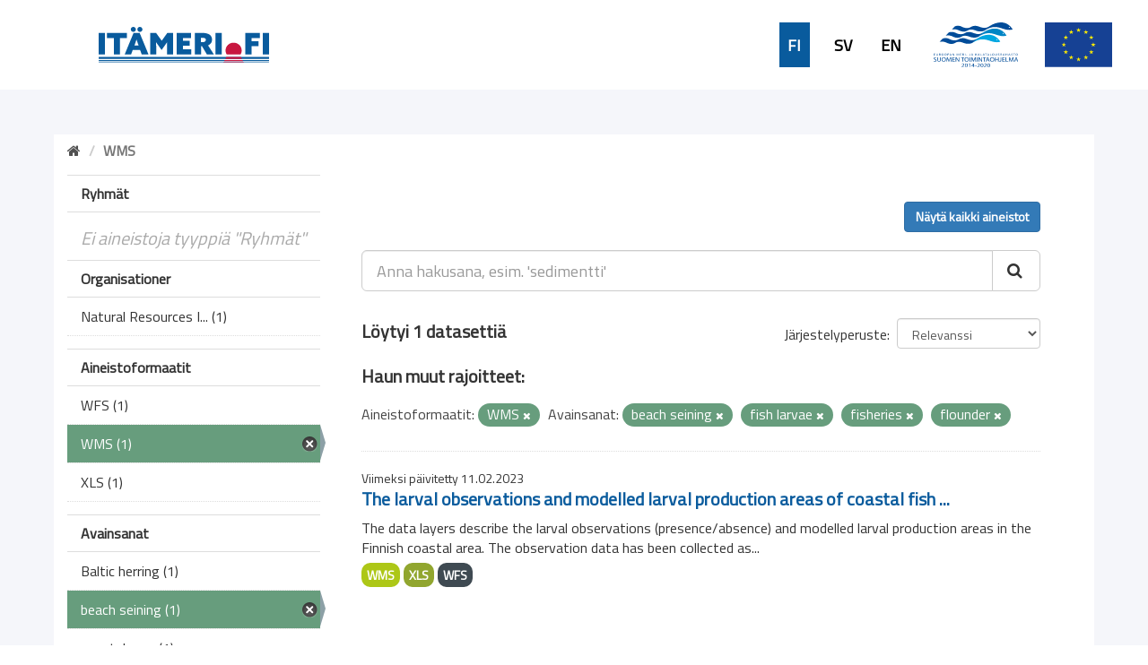

--- FILE ---
content_type: text/css
request_url: https://ckanmtp.ymparisto.fi/fanstatic/css/:version:2024-02-26T16:23:52.31/main.css
body_size: 215635
content:
/*!
 * Bootstrap v3.3.7 (http://getbootstrap.com)
 * Copyright 2011-2016 Twitter, Inc.
 * Licensed under MIT (https://github.com/twbs/bootstrap/blob/master/LICENSE)
 */
/*! normalize.css v3.0.3 | MIT License | github.com/necolas/normalize.css */
html {
  font-family: sans-serif;
  -ms-text-size-adjust: 100%;
  -webkit-text-size-adjust: 100%;
}
body {
  margin: 0;
}
article,
aside,
details,
figcaption,
figure,
footer,
header,
hgroup,
main,
menu,
nav,
section,
summary {
  display: block;
}
audio,
canvas,
progress,
video {
  display: inline-block;
  vertical-align: baseline;
}
audio:not([controls]) {
  display: none;
  height: 0;
}
[hidden],
template {
  display: none;
}
a {
  background-color: transparent;
}
a:active,
a:hover {
  outline: 0;
}
abbr[title] {
  border-bottom: 1px dotted;
}
b,
strong {
  font-weight: bold;
}
dfn {
  font-style: italic;
}
h1 {
  font-size: 2em;
  margin: 0.67em 0;
}
mark {
  background: #ff0;
  color: #000;
}
small {
  font-size: 80%;
}
sub,
sup {
  font-size: 75%;
  line-height: 0;
  position: relative;
  vertical-align: baseline;
}
sup {
  top: -0.5em;
}
sub {
  bottom: -0.25em;
}
img {
  border: 0;
}
svg:not(:root) {
  overflow: hidden;
}
figure {
  margin: 1em 40px;
}
hr {
  box-sizing: content-box;
  height: 0;
}
pre {
  overflow: auto;
}
code,
kbd,
pre,
samp {
  font-family: monospace, monospace;
  font-size: 1em;
}
button,
input,
optgroup,
select,
textarea {
  color: inherit;
  font: inherit;
  margin: 0;
}
button {
  overflow: visible;
}
button,
select {
  text-transform: none;
}
button,
html input[type="button"],
input[type="reset"],
input[type="submit"] {
  -webkit-appearance: button;
  cursor: pointer;
}
button[disabled],
html input[disabled] {
  cursor: default;
}
button::-moz-focus-inner,
input::-moz-focus-inner {
  border: 0;
  padding: 0;
}
input {
  line-height: normal;
}
input[type="checkbox"],
input[type="radio"] {
  box-sizing: border-box;
  padding: 0;
}
input[type="number"]::-webkit-inner-spin-button,
input[type="number"]::-webkit-outer-spin-button {
  height: auto;
}
input[type="search"] {
  -webkit-appearance: textfield;
  box-sizing: content-box;
}
input[type="search"]::-webkit-search-cancel-button,
input[type="search"]::-webkit-search-decoration {
  -webkit-appearance: none;
}
fieldset {
  border: 1px solid #c0c0c0;
  margin: 0 2px;
  padding: 0.35em 0.625em 0.75em;
}
legend {
  border: 0;
  padding: 0;
}
textarea {
  overflow: auto;
}
optgroup {
  font-weight: bold;
}
table {
  border-collapse: collapse;
  border-spacing: 0;
}
td,
th {
  padding: 0;
}
/*! Source: https://github.com/h5bp/html5-boilerplate/blob/master/src/css/main.css */
@media print {
  *,
  *:before,
  *:after {
    background: transparent !important;
    color: #000 !important;
    box-shadow: none !important;
    text-shadow: none !important;
  }
  a,
  a:visited {
    text-decoration: underline;
  }
  a[href]:after {
    content: " (" attr(href) ")";
  }
  abbr[title]:after {
    content: " (" attr(title) ")";
  }
  a[href^="#"]:after,
  a[href^="javascript:"]:after {
    content: "";
  }
  pre,
  blockquote {
    border: 1px solid #999;
    page-break-inside: avoid;
  }
  thead {
    display: table-header-group;
  }
  tr,
  img {
    page-break-inside: avoid;
  }
  img {
    max-width: 100% !important;
  }
  p,
  h2,
  h3 {
    orphans: 3;
    widows: 3;
  }
  h2,
  h3 {
    page-break-after: avoid;
  }
  .navbar {
    display: none;
  }
  .btn > .caret,
  .dropup > .btn > .caret {
    border-top-color: #000 !important;
  }
  .label {
    border: 1px solid #000;
  }
  .table {
    border-collapse: collapse !important;
  }
  .table td,
  .table th {
    background-color: #fff !important;
  }
  .table-bordered th,
  .table-bordered td {
    border: 1px solid #ddd !important;
  }
}
@font-face {
  font-family: 'Glyphicons Halflings';
  src: url('../vendor/bootstrap/fonts/glyphicons-halflings-regular.eot');
  src: url('../vendor/bootstrap/fonts/glyphicons-halflings-regular.eot?#iefix') format('embedded-opentype'), url('../vendor/bootstrap/fonts/glyphicons-halflings-regular.woff2') format('woff2'), url('../vendor/bootstrap/fonts/glyphicons-halflings-regular.woff') format('woff'), url('../vendor/bootstrap/fonts/glyphicons-halflings-regular.ttf') format('truetype'), url('../vendor/bootstrap/fonts/glyphicons-halflings-regular.svg#glyphicons_halflingsregular') format('svg');
}
.glyphicon {
  position: relative;
  top: 1px;
  display: inline-block;
  font-family: 'Glyphicons Halflings';
  font-style: normal;
  font-weight: normal;
  line-height: 1;
  -webkit-font-smoothing: antialiased;
  -moz-osx-font-smoothing: grayscale;
}
.glyphicon-asterisk:before {
  content: "\002a";
}
.glyphicon-plus:before {
  content: "\002b";
}
.glyphicon-euro:before,
.glyphicon-eur:before {
  content: "\20ac";
}
.glyphicon-minus:before {
  content: "\2212";
}
.glyphicon-cloud:before {
  content: "\2601";
}
.glyphicon-envelope:before {
  content: "\2709";
}
.glyphicon-pencil:before {
  content: "\270f";
}
.glyphicon-glass:before {
  content: "\e001";
}
.glyphicon-music:before {
  content: "\e002";
}
.glyphicon-search:before {
  content: "\e003";
}
.glyphicon-heart:before {
  content: "\e005";
}
.glyphicon-star:before {
  content: "\e006";
}
.glyphicon-star-empty:before {
  content: "\e007";
}
.glyphicon-user:before {
  content: "\e008";
}
.glyphicon-film:before {
  content: "\e009";
}
.glyphicon-th-large:before {
  content: "\e010";
}
.glyphicon-th:before {
  content: "\e011";
}
.glyphicon-th-list:before {
  content: "\e012";
}
.glyphicon-ok:before {
  content: "\e013";
}
.glyphicon-remove:before {
  content: "\e014";
}
.glyphicon-zoom-in:before {
  content: "\e015";
}
.glyphicon-zoom-out:before {
  content: "\e016";
}
.glyphicon-off:before {
  content: "\e017";
}
.glyphicon-signal:before {
  content: "\e018";
}
.glyphicon-cog:before {
  content: "\e019";
}
.glyphicon-trash:before {
  content: "\e020";
}
.glyphicon-home:before {
  content: "\e021";
}
.glyphicon-file:before {
  content: "\e022";
}
.glyphicon-time:before {
  content: "\e023";
}
.glyphicon-road:before {
  content: "\e024";
}
.glyphicon-download-alt:before {
  content: "\e025";
}
.glyphicon-download:before {
  content: "\e026";
}
.glyphicon-upload:before {
  content: "\e027";
}
.glyphicon-inbox:before {
  content: "\e028";
}
.glyphicon-play-circle:before {
  content: "\e029";
}
.glyphicon-repeat:before {
  content: "\e030";
}
.glyphicon-refresh:before {
  content: "\e031";
}
.glyphicon-list-alt:before {
  content: "\e032";
}
.glyphicon-lock:before {
  content: "\e033";
}
.glyphicon-flag:before {
  content: "\e034";
}
.glyphicon-headphones:before {
  content: "\e035";
}
.glyphicon-volume-off:before {
  content: "\e036";
}
.glyphicon-volume-down:before {
  content: "\e037";
}
.glyphicon-volume-up:before {
  content: "\e038";
}
.glyphicon-qrcode:before {
  content: "\e039";
}
.glyphicon-barcode:before {
  content: "\e040";
}
.glyphicon-tag:before {
  content: "\e041";
}
.glyphicon-tags:before {
  content: "\e042";
}
.glyphicon-book:before {
  content: "\e043";
}
.glyphicon-bookmark:before {
  content: "\e044";
}
.glyphicon-print:before {
  content: "\e045";
}
.glyphicon-camera:before {
  content: "\e046";
}
.glyphicon-font:before {
  content: "\e047";
}
.glyphicon-bold:before {
  content: "\e048";
}
.glyphicon-italic:before {
  content: "\e049";
}
.glyphicon-text-height:before {
  content: "\e050";
}
.glyphicon-text-width:before {
  content: "\e051";
}
.glyphicon-align-left:before {
  content: "\e052";
}
.glyphicon-align-center:before {
  content: "\e053";
}
.glyphicon-align-right:before {
  content: "\e054";
}
.glyphicon-align-justify:before {
  content: "\e055";
}
.glyphicon-list:before {
  content: "\e056";
}
.glyphicon-indent-left:before {
  content: "\e057";
}
.glyphicon-indent-right:before {
  content: "\e058";
}
.glyphicon-facetime-video:before {
  content: "\e059";
}
.glyphicon-picture:before {
  content: "\e060";
}
.glyphicon-map-marker:before {
  content: "\e062";
}
.glyphicon-adjust:before {
  content: "\e063";
}
.glyphicon-tint:before {
  content: "\e064";
}
.glyphicon-edit:before {
  content: "\e065";
}
.glyphicon-share:before {
  content: "\e066";
}
.glyphicon-check:before {
  content: "\e067";
}
.glyphicon-move:before {
  content: "\e068";
}
.glyphicon-step-backward:before {
  content: "\e069";
}
.glyphicon-fast-backward:before {
  content: "\e070";
}
.glyphicon-backward:before {
  content: "\e071";
}
.glyphicon-play:before {
  content: "\e072";
}
.glyphicon-pause:before {
  content: "\e073";
}
.glyphicon-stop:before {
  content: "\e074";
}
.glyphicon-forward:before {
  content: "\e075";
}
.glyphicon-fast-forward:before {
  content: "\e076";
}
.glyphicon-step-forward:before {
  content: "\e077";
}
.glyphicon-eject:before {
  content: "\e078";
}
.glyphicon-chevron-left:before {
  content: "\e079";
}
.glyphicon-chevron-right:before {
  content: "\e080";
}
.glyphicon-plus-sign:before {
  content: "\e081";
}
.glyphicon-minus-sign:before {
  content: "\e082";
}
.glyphicon-remove-sign:before {
  content: "\e083";
}
.glyphicon-ok-sign:before {
  content: "\e084";
}
.glyphicon-question-sign:before {
  content: "\e085";
}
.glyphicon-info-sign:before {
  content: "\e086";
}
.glyphicon-screenshot:before {
  content: "\e087";
}
.glyphicon-remove-circle:before {
  content: "\e088";
}
.glyphicon-ok-circle:before {
  content: "\e089";
}
.glyphicon-ban-circle:before {
  content: "\e090";
}
.glyphicon-arrow-left:before {
  content: "\e091";
}
.glyphicon-arrow-right:before {
  content: "\e092";
}
.glyphicon-arrow-up:before {
  content: "\e093";
}
.glyphicon-arrow-down:before {
  content: "\e094";
}
.glyphicon-share-alt:before {
  content: "\e095";
}
.glyphicon-resize-full:before {
  content: "\e096";
}
.glyphicon-resize-small:before {
  content: "\e097";
}
.glyphicon-exclamation-sign:before {
  content: "\e101";
}
.glyphicon-gift:before {
  content: "\e102";
}
.glyphicon-leaf:before {
  content: "\e103";
}
.glyphicon-fire:before {
  content: "\e104";
}
.glyphicon-eye-open:before {
  content: "\e105";
}
.glyphicon-eye-close:before {
  content: "\e106";
}
.glyphicon-warning-sign:before {
  content: "\e107";
}
.glyphicon-plane:before {
  content: "\e108";
}
.glyphicon-calendar:before {
  content: "\e109";
}
.glyphicon-random:before {
  content: "\e110";
}
.glyphicon-comment:before {
  content: "\e111";
}
.glyphicon-magnet:before {
  content: "\e112";
}
.glyphicon-chevron-up:before {
  content: "\e113";
}
.glyphicon-chevron-down:before {
  content: "\e114";
}
.glyphicon-retweet:before {
  content: "\e115";
}
.glyphicon-shopping-cart:before {
  content: "\e116";
}
.glyphicon-folder-close:before {
  content: "\e117";
}
.glyphicon-folder-open:before {
  content: "\e118";
}
.glyphicon-resize-vertical:before {
  content: "\e119";
}
.glyphicon-resize-horizontal:before {
  content: "\e120";
}
.glyphicon-hdd:before {
  content: "\e121";
}
.glyphicon-bullhorn:before {
  content: "\e122";
}
.glyphicon-bell:before {
  content: "\e123";
}
.glyphicon-certificate:before {
  content: "\e124";
}
.glyphicon-thumbs-up:before {
  content: "\e125";
}
.glyphicon-thumbs-down:before {
  content: "\e126";
}
.glyphicon-hand-right:before {
  content: "\e127";
}
.glyphicon-hand-left:before {
  content: "\e128";
}
.glyphicon-hand-up:before {
  content: "\e129";
}
.glyphicon-hand-down:before {
  content: "\e130";
}
.glyphicon-circle-arrow-right:before {
  content: "\e131";
}
.glyphicon-circle-arrow-left:before {
  content: "\e132";
}
.glyphicon-circle-arrow-up:before {
  content: "\e133";
}
.glyphicon-circle-arrow-down:before {
  content: "\e134";
}
.glyphicon-globe:before {
  content: "\e135";
}
.glyphicon-wrench:before {
  content: "\e136";
}
.glyphicon-tasks:before {
  content: "\e137";
}
.glyphicon-filter:before {
  content: "\e138";
}
.glyphicon-briefcase:before {
  content: "\e139";
}
.glyphicon-fullscreen:before {
  content: "\e140";
}
.glyphicon-dashboard:before {
  content: "\e141";
}
.glyphicon-paperclip:before {
  content: "\e142";
}
.glyphicon-heart-empty:before {
  content: "\e143";
}
.glyphicon-link:before {
  content: "\e144";
}
.glyphicon-phone:before {
  content: "\e145";
}
.glyphicon-pushpin:before {
  content: "\e146";
}
.glyphicon-usd:before {
  content: "\e148";
}
.glyphicon-gbp:before {
  content: "\e149";
}
.glyphicon-sort:before {
  content: "\e150";
}
.glyphicon-sort-by-alphabet:before {
  content: "\e151";
}
.glyphicon-sort-by-alphabet-alt:before {
  content: "\e152";
}
.glyphicon-sort-by-order:before {
  content: "\e153";
}
.glyphicon-sort-by-order-alt:before {
  content: "\e154";
}
.glyphicon-sort-by-attributes:before {
  content: "\e155";
}
.glyphicon-sort-by-attributes-alt:before {
  content: "\e156";
}
.glyphicon-unchecked:before {
  content: "\e157";
}
.glyphicon-expand:before {
  content: "\e158";
}
.glyphicon-collapse-down:before {
  content: "\e159";
}
.glyphicon-collapse-up:before {
  content: "\e160";
}
.glyphicon-log-in:before {
  content: "\e161";
}
.glyphicon-flash:before {
  content: "\e162";
}
.glyphicon-log-out:before {
  content: "\e163";
}
.glyphicon-new-window:before {
  content: "\e164";
}
.glyphicon-record:before {
  content: "\e165";
}
.glyphicon-save:before {
  content: "\e166";
}
.glyphicon-open:before {
  content: "\e167";
}
.glyphicon-saved:before {
  content: "\e168";
}
.glyphicon-import:before {
  content: "\e169";
}
.glyphicon-export:before {
  content: "\e170";
}
.glyphicon-send:before {
  content: "\e171";
}
.glyphicon-floppy-disk:before {
  content: "\e172";
}
.glyphicon-floppy-saved:before {
  content: "\e173";
}
.glyphicon-floppy-remove:before {
  content: "\e174";
}
.glyphicon-floppy-save:before {
  content: "\e175";
}
.glyphicon-floppy-open:before {
  content: "\e176";
}
.glyphicon-credit-card:before {
  content: "\e177";
}
.glyphicon-transfer:before {
  content: "\e178";
}
.glyphicon-cutlery:before {
  content: "\e179";
}
.glyphicon-header:before {
  content: "\e180";
}
.glyphicon-compressed:before {
  content: "\e181";
}
.glyphicon-earphone:before {
  content: "\e182";
}
.glyphicon-phone-alt:before {
  content: "\e183";
}
.glyphicon-tower:before {
  content: "\e184";
}
.glyphicon-stats:before {
  content: "\e185";
}
.glyphicon-sd-video:before {
  content: "\e186";
}
.glyphicon-hd-video:before {
  content: "\e187";
}
.glyphicon-subtitles:before {
  content: "\e188";
}
.glyphicon-sound-stereo:before {
  content: "\e189";
}
.glyphicon-sound-dolby:before {
  content: "\e190";
}
.glyphicon-sound-5-1:before {
  content: "\e191";
}
.glyphicon-sound-6-1:before {
  content: "\e192";
}
.glyphicon-sound-7-1:before {
  content: "\e193";
}
.glyphicon-copyright-mark:before {
  content: "\e194";
}
.glyphicon-registration-mark:before {
  content: "\e195";
}
.glyphicon-cloud-download:before {
  content: "\e197";
}
.glyphicon-cloud-upload:before {
  content: "\e198";
}
.glyphicon-tree-conifer:before {
  content: "\e199";
}
.glyphicon-tree-deciduous:before {
  content: "\e200";
}
.glyphicon-cd:before {
  content: "\e201";
}
.glyphicon-save-file:before {
  content: "\e202";
}
.glyphicon-open-file:before {
  content: "\e203";
}
.glyphicon-level-up:before {
  content: "\e204";
}
.glyphicon-copy:before {
  content: "\e205";
}
.glyphicon-paste:before {
  content: "\e206";
}
.glyphicon-alert:before {
  content: "\e209";
}
.glyphicon-equalizer:before {
  content: "\e210";
}
.glyphicon-king:before {
  content: "\e211";
}
.glyphicon-queen:before {
  content: "\e212";
}
.glyphicon-pawn:before {
  content: "\e213";
}
.glyphicon-bishop:before {
  content: "\e214";
}
.glyphicon-knight:before {
  content: "\e215";
}
.glyphicon-baby-formula:before {
  content: "\e216";
}
.glyphicon-tent:before {
  content: "\26fa";
}
.glyphicon-blackboard:before {
  content: "\e218";
}
.glyphicon-bed:before {
  content: "\e219";
}
.glyphicon-apple:before {
  content: "\f8ff";
}
.glyphicon-erase:before {
  content: "\e221";
}
.glyphicon-hourglass:before {
  content: "\231b";
}
.glyphicon-lamp:before {
  content: "\e223";
}
.glyphicon-duplicate:before {
  content: "\e224";
}
.glyphicon-piggy-bank:before {
  content: "\e225";
}
.glyphicon-scissors:before {
  content: "\e226";
}
.glyphicon-bitcoin:before {
  content: "\e227";
}
.glyphicon-btc:before {
  content: "\e227";
}
.glyphicon-xbt:before {
  content: "\e227";
}
.glyphicon-yen:before {
  content: "\00a5";
}
.glyphicon-jpy:before {
  content: "\00a5";
}
.glyphicon-ruble:before {
  content: "\20bd";
}
.glyphicon-rub:before {
  content: "\20bd";
}
.glyphicon-scale:before {
  content: "\e230";
}
.glyphicon-ice-lolly:before {
  content: "\e231";
}
.glyphicon-ice-lolly-tasted:before {
  content: "\e232";
}
.glyphicon-education:before {
  content: "\e233";
}
.glyphicon-option-horizontal:before {
  content: "\e234";
}
.glyphicon-option-vertical:before {
  content: "\e235";
}
.glyphicon-menu-hamburger:before {
  content: "\e236";
}
.glyphicon-modal-window:before {
  content: "\e237";
}
.glyphicon-oil:before {
  content: "\e238";
}
.glyphicon-grain:before {
  content: "\e239";
}
.glyphicon-sunglasses:before {
  content: "\e240";
}
.glyphicon-text-size:before {
  content: "\e241";
}
.glyphicon-text-color:before {
  content: "\e242";
}
.glyphicon-text-background:before {
  content: "\e243";
}
.glyphicon-object-align-top:before {
  content: "\e244";
}
.glyphicon-object-align-bottom:before {
  content: "\e245";
}
.glyphicon-object-align-horizontal:before {
  content: "\e246";
}
.glyphicon-object-align-left:before {
  content: "\e247";
}
.glyphicon-object-align-vertical:before {
  content: "\e248";
}
.glyphicon-object-align-right:before {
  content: "\e249";
}
.glyphicon-triangle-right:before {
  content: "\e250";
}
.glyphicon-triangle-left:before {
  content: "\e251";
}
.glyphicon-triangle-bottom:before {
  content: "\e252";
}
.glyphicon-triangle-top:before {
  content: "\e253";
}
.glyphicon-console:before {
  content: "\e254";
}
.glyphicon-superscript:before {
  content: "\e255";
}
.glyphicon-subscript:before {
  content: "\e256";
}
.glyphicon-menu-left:before {
  content: "\e257";
}
.glyphicon-menu-right:before {
  content: "\e258";
}
.glyphicon-menu-down:before {
  content: "\e259";
}
.glyphicon-menu-up:before {
  content: "\e260";
}
* {
  -webkit-box-sizing: border-box;
  -moz-box-sizing: border-box;
  box-sizing: border-box;
}
*:before,
*:after {
  -webkit-box-sizing: border-box;
  -moz-box-sizing: border-box;
  box-sizing: border-box;
}
html {
  font-size: 10px;
  -webkit-tap-highlight-color: rgba(0, 0, 0, 0);
}
body {
  font-family: "Helvetica Neue", Helvetica, Arial, sans-serif;
  font-size: 14px;
  line-height: 1.42857143;
  color: #333333;
  background-color: #ffffff;
}
input,
button,
select,
textarea {
  font-family: inherit;
  font-size: inherit;
  line-height: inherit;
}
a {
  color: #337ab7;
  text-decoration: none;
}
a:hover,
a:focus {
  color: #23527c;
  text-decoration: underline;
}
a:focus {
  outline: 5px auto -webkit-focus-ring-color;
  outline-offset: -2px;
}
figure {
  margin: 0;
}
img {
  vertical-align: middle;
}
.img-responsive,
.thumbnail > img,
.thumbnail a > img {
  display: block;
  max-width: 100%;
  height: auto;
}
.img-rounded {
  border-radius: 6px;
}
.img-thumbnail {
  padding: 4px;
  line-height: 1.42857143;
  background-color: #ffffff;
  border: 1px solid #dddddd;
  border-radius: 4px;
  -webkit-transition: all 0.2s ease-in-out;
  -o-transition: all 0.2s ease-in-out;
  transition: all 0.2s ease-in-out;
  display: inline-block;
  max-width: 100%;
  height: auto;
}
.img-circle {
  border-radius: 50%;
}
hr {
  margin-top: 20px;
  margin-bottom: 20px;
  border: 0;
  border-top: 1px solid #eeeeee;
}
.sr-only {
  position: absolute;
  width: 1px;
  height: 1px;
  margin: -1px;
  padding: 0;
  overflow: hidden;
  clip: rect(0, 0, 0, 0);
  border: 0;
}
.sr-only-focusable:active,
.sr-only-focusable:focus {
  position: static;
  width: auto;
  height: auto;
  margin: 0;
  overflow: visible;
  clip: auto;
}
[role="button"] {
  cursor: pointer;
}
h1,
h2,
h3,
h4,
h5,
h6,
.h1,
.h2,
.h3,
.h4,
.h5,
.h6 {
  font-family: inherit;
  font-weight: 700;
  line-height: 1.1;
  color: inherit;
}
h1 small,
h2 small,
h3 small,
h4 small,
h5 small,
h6 small,
.h1 small,
.h2 small,
.h3 small,
.h4 small,
.h5 small,
.h6 small,
h1 .small,
h2 .small,
h3 .small,
h4 .small,
h5 .small,
h6 .small,
.h1 .small,
.h2 .small,
.h3 .small,
.h4 .small,
.h5 .small,
.h6 .small {
  font-weight: normal;
  line-height: 1;
  color: #777777;
}
h1,
.h1,
h2,
.h2,
h3,
.h3 {
  margin-top: 20px;
  margin-bottom: 10px;
}
h1 small,
.h1 small,
h2 small,
.h2 small,
h3 small,
.h3 small,
h1 .small,
.h1 .small,
h2 .small,
.h2 .small,
h3 .small,
.h3 .small {
  font-size: 65%;
}
h4,
.h4,
h5,
.h5,
h6,
.h6 {
  margin-top: 10px;
  margin-bottom: 10px;
}
h4 small,
.h4 small,
h5 small,
.h5 small,
h6 small,
.h6 small,
h4 .small,
.h4 .small,
h5 .small,
.h5 .small,
h6 .small,
.h6 .small {
  font-size: 75%;
}
h1,
.h1 {
  font-size: 36px;
}
h2,
.h2 {
  font-size: 30px;
}
h3,
.h3 {
  font-size: 24px;
}
h4,
.h4 {
  font-size: 18px;
}
h5,
.h5 {
  font-size: 14px;
}
h6,
.h6 {
  font-size: 12px;
}
p {
  margin: 0 0 10px;
}
.lead {
  margin-bottom: 20px;
  font-size: 16px;
  font-weight: 300;
  line-height: 1.4;
}
@media (min-width: 768px) {
  .lead {
    font-size: 21px;
  }
}
small,
.small {
  font-size: 85%;
}
mark,
.mark {
  background-color: #fcf8e3;
  padding: .2em;
}
.text-left {
  text-align: left;
}
.text-right {
  text-align: right;
}
.text-center {
  text-align: center;
}
.text-justify {
  text-align: justify;
}
.text-nowrap {
  white-space: nowrap;
}
.text-lowercase {
  text-transform: lowercase;
}
.text-uppercase {
  text-transform: uppercase;
}
.text-capitalize {
  text-transform: capitalize;
}
.text-muted {
  color: #777777;
}
.text-primary {
  color: #337ab7;
}
a.text-primary:hover,
a.text-primary:focus {
  color: #286090;
}
.text-success {
  color: #3c763d;
}
a.text-success:hover,
a.text-success:focus {
  color: #2b542c;
}
.text-info {
  color: #31708f;
}
a.text-info:hover,
a.text-info:focus {
  color: #245269;
}
.text-warning {
  color: #8a6d3b;
}
a.text-warning:hover,
a.text-warning:focus {
  color: #66512c;
}
.text-danger {
  color: #a94442;
}
a.text-danger:hover,
a.text-danger:focus {
  color: #843534;
}
.bg-primary {
  color: #fff;
  background-color: #337ab7;
}
a.bg-primary:hover,
a.bg-primary:focus {
  background-color: #286090;
}
.bg-success {
  background-color: #dff0d8;
}
a.bg-success:hover,
a.bg-success:focus {
  background-color: #c1e2b3;
}
.bg-info {
  background-color: #d9edf7;
}
a.bg-info:hover,
a.bg-info:focus {
  background-color: #afd9ee;
}
.bg-warning {
  background-color: #fcf8e3;
}
a.bg-warning:hover,
a.bg-warning:focus {
  background-color: #f7ecb5;
}
.bg-danger {
  background-color: #f2dede;
}
a.bg-danger:hover,
a.bg-danger:focus {
  background-color: #e4b9b9;
}
.page-header {
  padding-bottom: 9px;
  margin: 40px 0 20px;
  border-bottom: 1px solid #eeeeee;
}
ul,
ol {
  margin-top: 0;
  margin-bottom: 10px;
}
ul ul,
ol ul,
ul ol,
ol ol {
  margin-bottom: 0;
}
.list-unstyled {
  padding-left: 0;
  list-style: none;
}
.list-inline {
  padding-left: 0;
  margin: 0;
  list-style: none;
  margin-left: -5px;
}
.list-inline > li {
  display: inline-block;
  padding-left: 5px;
  padding-right: 5px;
}
dl {
  margin-top: 0;
  margin-bottom: 20px;
}
dt,
dd {
  line-height: 1.42857143;
}
dt {
  font-weight: bold;
}
dd {
  margin-left: 0;
}
@media (min-width: 768px) {
  .dl-horizontal dt {
    float: left;
    width: 160px;
    clear: left;
    text-align: right;
    overflow: hidden;
    text-overflow: ellipsis;
    white-space: nowrap;
  }
  .dl-horizontal dd {
    margin-left: 180px;
  }
}
abbr[title],
abbr[data-original-title] {
  cursor: help;
  border-bottom: 1px dotted #777777;
}
.initialism {
  font-size: 90%;
  text-transform: uppercase;
}
blockquote {
  padding: 10px 20px;
  margin: 0 0 20px;
  font-size: 17.5px;
  border-left: 5px solid #eeeeee;
}
blockquote p:last-child,
blockquote ul:last-child,
blockquote ol:last-child {
  margin-bottom: 0;
}
blockquote footer,
blockquote small,
blockquote .small {
  display: block;
  font-size: 80%;
  line-height: 1.42857143;
  color: #777777;
}
blockquote footer:before,
blockquote small:before,
blockquote .small:before {
  content: '\2014 \00A0';
}
.blockquote-reverse,
blockquote.pull-right {
  padding-right: 15px;
  padding-left: 0;
  border-right: 5px solid #eeeeee;
  border-left: 0;
  text-align: right;
}
.blockquote-reverse footer:before,
blockquote.pull-right footer:before,
.blockquote-reverse small:before,
blockquote.pull-right small:before,
.blockquote-reverse .small:before,
blockquote.pull-right .small:before {
  content: '';
}
.blockquote-reverse footer:after,
blockquote.pull-right footer:after,
.blockquote-reverse small:after,
blockquote.pull-right small:after,
.blockquote-reverse .small:after,
blockquote.pull-right .small:after {
  content: '\00A0 \2014';
}
address {
  margin-bottom: 20px;
  font-style: normal;
  line-height: 1.42857143;
}
code,
kbd,
pre,
samp {
  font-family: Menlo, Monaco, Consolas, "Courier New", monospace;
}
code {
  padding: 2px 4px;
  font-size: 90%;
  color: #c7254e;
  background-color: #f9f2f4;
  border-radius: 4px;
}
kbd {
  padding: 2px 4px;
  font-size: 90%;
  color: #ffffff;
  background-color: #333333;
  border-radius: 3px;
  box-shadow: inset 0 -1px 0 rgba(0, 0, 0, 0.25);
}
kbd kbd {
  padding: 0;
  font-size: 100%;
  font-weight: bold;
  box-shadow: none;
}
pre {
  display: block;
  padding: 9.5px;
  margin: 0 0 10px;
  font-size: 13px;
  line-height: 1.42857143;
  word-break: break-all;
  word-wrap: break-word;
  color: #333333;
  background-color: #f5f5f5;
  border: 1px solid #cccccc;
  border-radius: 4px;
}
pre code {
  padding: 0;
  font-size: inherit;
  color: inherit;
  white-space: pre-wrap;
  background-color: transparent;
  border-radius: 0;
}
.pre-scrollable {
  max-height: 340px;
  overflow-y: scroll;
}
.container {
  margin-right: auto;
  margin-left: auto;
  padding-left: 15px;
  padding-right: 15px;
}
@media (min-width: 768px) {
  .container {
    width: 750px;
  }
}
@media (min-width: 992px) {
  .container {
    width: 970px;
  }
}
@media (min-width: 1200px) {
  .container {
    width: 1170px;
  }
}
.container-fluid {
  margin-right: auto;
  margin-left: auto;
  padding-left: 15px;
  padding-right: 15px;
}
.row {
  margin-left: -15px;
  margin-right: -15px;
}
.col-xs-1, .col-sm-1, .col-md-1, .col-lg-1, .col-xs-2, .col-sm-2, .col-md-2, .col-lg-2, .col-xs-3, .col-sm-3, .col-md-3, .col-lg-3, .col-xs-4, .col-sm-4, .col-md-4, .col-lg-4, .col-xs-5, .col-sm-5, .col-md-5, .col-lg-5, .col-xs-6, .col-sm-6, .col-md-6, .col-lg-6, .col-xs-7, .col-sm-7, .col-md-7, .col-lg-7, .col-xs-8, .col-sm-8, .col-md-8, .col-lg-8, .col-xs-9, .col-sm-9, .col-md-9, .col-lg-9, .col-xs-10, .col-sm-10, .col-md-10, .col-lg-10, .col-xs-11, .col-sm-11, .col-md-11, .col-lg-11, .col-xs-12, .col-sm-12, .col-md-12, .col-lg-12 {
  position: relative;
  min-height: 1px;
  padding-left: 15px;
  padding-right: 15px;
}
.col-xs-1, .col-xs-2, .col-xs-3, .col-xs-4, .col-xs-5, .col-xs-6, .col-xs-7, .col-xs-8, .col-xs-9, .col-xs-10, .col-xs-11, .col-xs-12 {
  float: left;
}
.col-xs-12 {
  width: 100%;
}
.col-xs-11 {
  width: 91.66666667%;
}
.col-xs-10 {
  width: 83.33333333%;
}
.col-xs-9 {
  width: 75%;
}
.col-xs-8 {
  width: 66.66666667%;
}
.col-xs-7 {
  width: 58.33333333%;
}
.col-xs-6 {
  width: 50%;
}
.col-xs-5 {
  width: 41.66666667%;
}
.col-xs-4 {
  width: 33.33333333%;
}
.col-xs-3 {
  width: 25%;
}
.col-xs-2 {
  width: 16.66666667%;
}
.col-xs-1 {
  width: 8.33333333%;
}
.col-xs-pull-12 {
  right: 100%;
}
.col-xs-pull-11 {
  right: 91.66666667%;
}
.col-xs-pull-10 {
  right: 83.33333333%;
}
.col-xs-pull-9 {
  right: 75%;
}
.col-xs-pull-8 {
  right: 66.66666667%;
}
.col-xs-pull-7 {
  right: 58.33333333%;
}
.col-xs-pull-6 {
  right: 50%;
}
.col-xs-pull-5 {
  right: 41.66666667%;
}
.col-xs-pull-4 {
  right: 33.33333333%;
}
.col-xs-pull-3 {
  right: 25%;
}
.col-xs-pull-2 {
  right: 16.66666667%;
}
.col-xs-pull-1 {
  right: 8.33333333%;
}
.col-xs-pull-0 {
  right: auto;
}
.col-xs-push-12 {
  left: 100%;
}
.col-xs-push-11 {
  left: 91.66666667%;
}
.col-xs-push-10 {
  left: 83.33333333%;
}
.col-xs-push-9 {
  left: 75%;
}
.col-xs-push-8 {
  left: 66.66666667%;
}
.col-xs-push-7 {
  left: 58.33333333%;
}
.col-xs-push-6 {
  left: 50%;
}
.col-xs-push-5 {
  left: 41.66666667%;
}
.col-xs-push-4 {
  left: 33.33333333%;
}
.col-xs-push-3 {
  left: 25%;
}
.col-xs-push-2 {
  left: 16.66666667%;
}
.col-xs-push-1 {
  left: 8.33333333%;
}
.col-xs-push-0 {
  left: auto;
}
.col-xs-offset-12 {
  margin-left: 100%;
}
.col-xs-offset-11 {
  margin-left: 91.66666667%;
}
.col-xs-offset-10 {
  margin-left: 83.33333333%;
}
.col-xs-offset-9 {
  margin-left: 75%;
}
.col-xs-offset-8 {
  margin-left: 66.66666667%;
}
.col-xs-offset-7 {
  margin-left: 58.33333333%;
}
.col-xs-offset-6 {
  margin-left: 50%;
}
.col-xs-offset-5 {
  margin-left: 41.66666667%;
}
.col-xs-offset-4 {
  margin-left: 33.33333333%;
}
.col-xs-offset-3 {
  margin-left: 25%;
}
.col-xs-offset-2 {
  margin-left: 16.66666667%;
}
.col-xs-offset-1 {
  margin-left: 8.33333333%;
}
.col-xs-offset-0 {
  margin-left: 0%;
}
@media (min-width: 768px) {
  .col-sm-1, .col-sm-2, .col-sm-3, .col-sm-4, .col-sm-5, .col-sm-6, .col-sm-7, .col-sm-8, .col-sm-9, .col-sm-10, .col-sm-11, .col-sm-12 {
    float: left;
  }
  .col-sm-12 {
    width: 100%;
  }
  .col-sm-11 {
    width: 91.66666667%;
  }
  .col-sm-10 {
    width: 83.33333333%;
  }
  .col-sm-9 {
    width: 75%;
  }
  .col-sm-8 {
    width: 66.66666667%;
  }
  .col-sm-7 {
    width: 58.33333333%;
  }
  .col-sm-6 {
    width: 50%;
  }
  .col-sm-5 {
    width: 41.66666667%;
  }
  .col-sm-4 {
    width: 33.33333333%;
  }
  .col-sm-3 {
    width: 25%;
  }
  .col-sm-2 {
    width: 16.66666667%;
  }
  .col-sm-1 {
    width: 8.33333333%;
  }
  .col-sm-pull-12 {
    right: 100%;
  }
  .col-sm-pull-11 {
    right: 91.66666667%;
  }
  .col-sm-pull-10 {
    right: 83.33333333%;
  }
  .col-sm-pull-9 {
    right: 75%;
  }
  .col-sm-pull-8 {
    right: 66.66666667%;
  }
  .col-sm-pull-7 {
    right: 58.33333333%;
  }
  .col-sm-pull-6 {
    right: 50%;
  }
  .col-sm-pull-5 {
    right: 41.66666667%;
  }
  .col-sm-pull-4 {
    right: 33.33333333%;
  }
  .col-sm-pull-3 {
    right: 25%;
  }
  .col-sm-pull-2 {
    right: 16.66666667%;
  }
  .col-sm-pull-1 {
    right: 8.33333333%;
  }
  .col-sm-pull-0 {
    right: auto;
  }
  .col-sm-push-12 {
    left: 100%;
  }
  .col-sm-push-11 {
    left: 91.66666667%;
  }
  .col-sm-push-10 {
    left: 83.33333333%;
  }
  .col-sm-push-9 {
    left: 75%;
  }
  .col-sm-push-8 {
    left: 66.66666667%;
  }
  .col-sm-push-7 {
    left: 58.33333333%;
  }
  .col-sm-push-6 {
    left: 50%;
  }
  .col-sm-push-5 {
    left: 41.66666667%;
  }
  .col-sm-push-4 {
    left: 33.33333333%;
  }
  .col-sm-push-3 {
    left: 25%;
  }
  .col-sm-push-2 {
    left: 16.66666667%;
  }
  .col-sm-push-1 {
    left: 8.33333333%;
  }
  .col-sm-push-0 {
    left: auto;
  }
  .col-sm-offset-12 {
    margin-left: 100%;
  }
  .col-sm-offset-11 {
    margin-left: 91.66666667%;
  }
  .col-sm-offset-10 {
    margin-left: 83.33333333%;
  }
  .col-sm-offset-9 {
    margin-left: 75%;
  }
  .col-sm-offset-8 {
    margin-left: 66.66666667%;
  }
  .col-sm-offset-7 {
    margin-left: 58.33333333%;
  }
  .col-sm-offset-6 {
    margin-left: 50%;
  }
  .col-sm-offset-5 {
    margin-left: 41.66666667%;
  }
  .col-sm-offset-4 {
    margin-left: 33.33333333%;
  }
  .col-sm-offset-3 {
    margin-left: 25%;
  }
  .col-sm-offset-2 {
    margin-left: 16.66666667%;
  }
  .col-sm-offset-1 {
    margin-left: 8.33333333%;
  }
  .col-sm-offset-0 {
    margin-left: 0%;
  }
}
@media (min-width: 992px) {
  .col-md-1, .col-md-2, .col-md-3, .col-md-4, .col-md-5, .col-md-6, .col-md-7, .col-md-8, .col-md-9, .col-md-10, .col-md-11, .col-md-12 {
    float: left;
  }
  .col-md-12 {
    width: 100%;
  }
  .col-md-11 {
    width: 91.66666667%;
  }
  .col-md-10 {
    width: 83.33333333%;
  }
  .col-md-9 {
    width: 75%;
  }
  .col-md-8 {
    width: 66.66666667%;
  }
  .col-md-7 {
    width: 58.33333333%;
  }
  .col-md-6 {
    width: 50%;
  }
  .col-md-5 {
    width: 41.66666667%;
  }
  .col-md-4 {
    width: 33.33333333%;
  }
  .col-md-3 {
    width: 25%;
  }
  .col-md-2 {
    width: 16.66666667%;
  }
  .col-md-1 {
    width: 8.33333333%;
  }
  .col-md-pull-12 {
    right: 100%;
  }
  .col-md-pull-11 {
    right: 91.66666667%;
  }
  .col-md-pull-10 {
    right: 83.33333333%;
  }
  .col-md-pull-9 {
    right: 75%;
  }
  .col-md-pull-8 {
    right: 66.66666667%;
  }
  .col-md-pull-7 {
    right: 58.33333333%;
  }
  .col-md-pull-6 {
    right: 50%;
  }
  .col-md-pull-5 {
    right: 41.66666667%;
  }
  .col-md-pull-4 {
    right: 33.33333333%;
  }
  .col-md-pull-3 {
    right: 25%;
  }
  .col-md-pull-2 {
    right: 16.66666667%;
  }
  .col-md-pull-1 {
    right: 8.33333333%;
  }
  .col-md-pull-0 {
    right: auto;
  }
  .col-md-push-12 {
    left: 100%;
  }
  .col-md-push-11 {
    left: 91.66666667%;
  }
  .col-md-push-10 {
    left: 83.33333333%;
  }
  .col-md-push-9 {
    left: 75%;
  }
  .col-md-push-8 {
    left: 66.66666667%;
  }
  .col-md-push-7 {
    left: 58.33333333%;
  }
  .col-md-push-6 {
    left: 50%;
  }
  .col-md-push-5 {
    left: 41.66666667%;
  }
  .col-md-push-4 {
    left: 33.33333333%;
  }
  .col-md-push-3 {
    left: 25%;
  }
  .col-md-push-2 {
    left: 16.66666667%;
  }
  .col-md-push-1 {
    left: 8.33333333%;
  }
  .col-md-push-0 {
    left: auto;
  }
  .col-md-offset-12 {
    margin-left: 100%;
  }
  .col-md-offset-11 {
    margin-left: 91.66666667%;
  }
  .col-md-offset-10 {
    margin-left: 83.33333333%;
  }
  .col-md-offset-9 {
    margin-left: 75%;
  }
  .col-md-offset-8 {
    margin-left: 66.66666667%;
  }
  .col-md-offset-7 {
    margin-left: 58.33333333%;
  }
  .col-md-offset-6 {
    margin-left: 50%;
  }
  .col-md-offset-5 {
    margin-left: 41.66666667%;
  }
  .col-md-offset-4 {
    margin-left: 33.33333333%;
  }
  .col-md-offset-3 {
    margin-left: 25%;
  }
  .col-md-offset-2 {
    margin-left: 16.66666667%;
  }
  .col-md-offset-1 {
    margin-left: 8.33333333%;
  }
  .col-md-offset-0 {
    margin-left: 0%;
  }
}
@media (min-width: 1200px) {
  .col-lg-1, .col-lg-2, .col-lg-3, .col-lg-4, .col-lg-5, .col-lg-6, .col-lg-7, .col-lg-8, .col-lg-9, .col-lg-10, .col-lg-11, .col-lg-12 {
    float: left;
  }
  .col-lg-12 {
    width: 100%;
  }
  .col-lg-11 {
    width: 91.66666667%;
  }
  .col-lg-10 {
    width: 83.33333333%;
  }
  .col-lg-9 {
    width: 75%;
  }
  .col-lg-8 {
    width: 66.66666667%;
  }
  .col-lg-7 {
    width: 58.33333333%;
  }
  .col-lg-6 {
    width: 50%;
  }
  .col-lg-5 {
    width: 41.66666667%;
  }
  .col-lg-4 {
    width: 33.33333333%;
  }
  .col-lg-3 {
    width: 25%;
  }
  .col-lg-2 {
    width: 16.66666667%;
  }
  .col-lg-1 {
    width: 8.33333333%;
  }
  .col-lg-pull-12 {
    right: 100%;
  }
  .col-lg-pull-11 {
    right: 91.66666667%;
  }
  .col-lg-pull-10 {
    right: 83.33333333%;
  }
  .col-lg-pull-9 {
    right: 75%;
  }
  .col-lg-pull-8 {
    right: 66.66666667%;
  }
  .col-lg-pull-7 {
    right: 58.33333333%;
  }
  .col-lg-pull-6 {
    right: 50%;
  }
  .col-lg-pull-5 {
    right: 41.66666667%;
  }
  .col-lg-pull-4 {
    right: 33.33333333%;
  }
  .col-lg-pull-3 {
    right: 25%;
  }
  .col-lg-pull-2 {
    right: 16.66666667%;
  }
  .col-lg-pull-1 {
    right: 8.33333333%;
  }
  .col-lg-pull-0 {
    right: auto;
  }
  .col-lg-push-12 {
    left: 100%;
  }
  .col-lg-push-11 {
    left: 91.66666667%;
  }
  .col-lg-push-10 {
    left: 83.33333333%;
  }
  .col-lg-push-9 {
    left: 75%;
  }
  .col-lg-push-8 {
    left: 66.66666667%;
  }
  .col-lg-push-7 {
    left: 58.33333333%;
  }
  .col-lg-push-6 {
    left: 50%;
  }
  .col-lg-push-5 {
    left: 41.66666667%;
  }
  .col-lg-push-4 {
    left: 33.33333333%;
  }
  .col-lg-push-3 {
    left: 25%;
  }
  .col-lg-push-2 {
    left: 16.66666667%;
  }
  .col-lg-push-1 {
    left: 8.33333333%;
  }
  .col-lg-push-0 {
    left: auto;
  }
  .col-lg-offset-12 {
    margin-left: 100%;
  }
  .col-lg-offset-11 {
    margin-left: 91.66666667%;
  }
  .col-lg-offset-10 {
    margin-left: 83.33333333%;
  }
  .col-lg-offset-9 {
    margin-left: 75%;
  }
  .col-lg-offset-8 {
    margin-left: 66.66666667%;
  }
  .col-lg-offset-7 {
    margin-left: 58.33333333%;
  }
  .col-lg-offset-6 {
    margin-left: 50%;
  }
  .col-lg-offset-5 {
    margin-left: 41.66666667%;
  }
  .col-lg-offset-4 {
    margin-left: 33.33333333%;
  }
  .col-lg-offset-3 {
    margin-left: 25%;
  }
  .col-lg-offset-2 {
    margin-left: 16.66666667%;
  }
  .col-lg-offset-1 {
    margin-left: 8.33333333%;
  }
  .col-lg-offset-0 {
    margin-left: 0%;
  }
}
table {
  background-color: transparent;
}
caption {
  padding-top: 8px;
  padding-bottom: 8px;
  color: #777777;
  text-align: left;
}
th {
  text-align: left;
}
.table {
  width: 100%;
  max-width: 100%;
  margin-bottom: 20px;
}
.table > thead > tr > th,
.table > tbody > tr > th,
.table > tfoot > tr > th,
.table > thead > tr > td,
.table > tbody > tr > td,
.table > tfoot > tr > td {
  padding: 8px;
  line-height: 1.42857143;
  vertical-align: top;
  border-top: 1px solid #dddddd;
}
.table > thead > tr > th {
  vertical-align: bottom;
  border-bottom: 2px solid #dddddd;
}
.table > caption + thead > tr:first-child > th,
.table > colgroup + thead > tr:first-child > th,
.table > thead:first-child > tr:first-child > th,
.table > caption + thead > tr:first-child > td,
.table > colgroup + thead > tr:first-child > td,
.table > thead:first-child > tr:first-child > td {
  border-top: 0;
}
.table > tbody + tbody {
  border-top: 2px solid #dddddd;
}
.table .table {
  background-color: #ffffff;
}
.table-condensed > thead > tr > th,
.table-condensed > tbody > tr > th,
.table-condensed > tfoot > tr > th,
.table-condensed > thead > tr > td,
.table-condensed > tbody > tr > td,
.table-condensed > tfoot > tr > td {
  padding: 5px;
}
.table-bordered {
  border: 1px solid #dddddd;
}
.table-bordered > thead > tr > th,
.table-bordered > tbody > tr > th,
.table-bordered > tfoot > tr > th,
.table-bordered > thead > tr > td,
.table-bordered > tbody > tr > td,
.table-bordered > tfoot > tr > td {
  border: 1px solid #dddddd;
}
.table-bordered > thead > tr > th,
.table-bordered > thead > tr > td {
  border-bottom-width: 2px;
}
.table-striped > tbody > tr:nth-of-type(odd) {
  background-color: #f9f9f9;
}
.table-hover > tbody > tr:hover {
  background-color: #f5f5f5;
}
table col[class*="col-"] {
  position: static;
  float: none;
  display: table-column;
}
table td[class*="col-"],
table th[class*="col-"] {
  position: static;
  float: none;
  display: table-cell;
}
.table > thead > tr > td.active,
.table > tbody > tr > td.active,
.table > tfoot > tr > td.active,
.table > thead > tr > th.active,
.table > tbody > tr > th.active,
.table > tfoot > tr > th.active,
.table > thead > tr.active > td,
.table > tbody > tr.active > td,
.table > tfoot > tr.active > td,
.table > thead > tr.active > th,
.table > tbody > tr.active > th,
.table > tfoot > tr.active > th {
  background-color: #f5f5f5;
}
.table-hover > tbody > tr > td.active:hover,
.table-hover > tbody > tr > th.active:hover,
.table-hover > tbody > tr.active:hover > td,
.table-hover > tbody > tr:hover > .active,
.table-hover > tbody > tr.active:hover > th {
  background-color: #e8e8e8;
}
.table > thead > tr > td.success,
.table > tbody > tr > td.success,
.table > tfoot > tr > td.success,
.table > thead > tr > th.success,
.table > tbody > tr > th.success,
.table > tfoot > tr > th.success,
.table > thead > tr.success > td,
.table > tbody > tr.success > td,
.table > tfoot > tr.success > td,
.table > thead > tr.success > th,
.table > tbody > tr.success > th,
.table > tfoot > tr.success > th {
  background-color: #dff0d8;
}
.table-hover > tbody > tr > td.success:hover,
.table-hover > tbody > tr > th.success:hover,
.table-hover > tbody > tr.success:hover > td,
.table-hover > tbody > tr:hover > .success,
.table-hover > tbody > tr.success:hover > th {
  background-color: #d0e9c6;
}
.table > thead > tr > td.info,
.table > tbody > tr > td.info,
.table > tfoot > tr > td.info,
.table > thead > tr > th.info,
.table > tbody > tr > th.info,
.table > tfoot > tr > th.info,
.table > thead > tr.info > td,
.table > tbody > tr.info > td,
.table > tfoot > tr.info > td,
.table > thead > tr.info > th,
.table > tbody > tr.info > th,
.table > tfoot > tr.info > th {
  background-color: #d9edf7;
}
.table-hover > tbody > tr > td.info:hover,
.table-hover > tbody > tr > th.info:hover,
.table-hover > tbody > tr.info:hover > td,
.table-hover > tbody > tr:hover > .info,
.table-hover > tbody > tr.info:hover > th {
  background-color: #c4e3f3;
}
.table > thead > tr > td.warning,
.table > tbody > tr > td.warning,
.table > tfoot > tr > td.warning,
.table > thead > tr > th.warning,
.table > tbody > tr > th.warning,
.table > tfoot > tr > th.warning,
.table > thead > tr.warning > td,
.table > tbody > tr.warning > td,
.table > tfoot > tr.warning > td,
.table > thead > tr.warning > th,
.table > tbody > tr.warning > th,
.table > tfoot > tr.warning > th {
  background-color: #fcf8e3;
}
.table-hover > tbody > tr > td.warning:hover,
.table-hover > tbody > tr > th.warning:hover,
.table-hover > tbody > tr.warning:hover > td,
.table-hover > tbody > tr:hover > .warning,
.table-hover > tbody > tr.warning:hover > th {
  background-color: #faf2cc;
}
.table > thead > tr > td.danger,
.table > tbody > tr > td.danger,
.table > tfoot > tr > td.danger,
.table > thead > tr > th.danger,
.table > tbody > tr > th.danger,
.table > tfoot > tr > th.danger,
.table > thead > tr.danger > td,
.table > tbody > tr.danger > td,
.table > tfoot > tr.danger > td,
.table > thead > tr.danger > th,
.table > tbody > tr.danger > th,
.table > tfoot > tr.danger > th {
  background-color: #f2dede;
}
.table-hover > tbody > tr > td.danger:hover,
.table-hover > tbody > tr > th.danger:hover,
.table-hover > tbody > tr.danger:hover > td,
.table-hover > tbody > tr:hover > .danger,
.table-hover > tbody > tr.danger:hover > th {
  background-color: #ebcccc;
}
.table-responsive {
  overflow-x: auto;
  min-height: 0.01%;
}
@media screen and (max-width: 767px) {
  .table-responsive {
    width: 100%;
    margin-bottom: 15px;
    overflow-y: hidden;
    -ms-overflow-style: -ms-autohiding-scrollbar;
    border: 1px solid #dddddd;
  }
  .table-responsive > .table {
    margin-bottom: 0;
  }
  .table-responsive > .table > thead > tr > th,
  .table-responsive > .table > tbody > tr > th,
  .table-responsive > .table > tfoot > tr > th,
  .table-responsive > .table > thead > tr > td,
  .table-responsive > .table > tbody > tr > td,
  .table-responsive > .table > tfoot > tr > td {
    white-space: nowrap;
  }
  .table-responsive > .table-bordered {
    border: 0;
  }
  .table-responsive > .table-bordered > thead > tr > th:first-child,
  .table-responsive > .table-bordered > tbody > tr > th:first-child,
  .table-responsive > .table-bordered > tfoot > tr > th:first-child,
  .table-responsive > .table-bordered > thead > tr > td:first-child,
  .table-responsive > .table-bordered > tbody > tr > td:first-child,
  .table-responsive > .table-bordered > tfoot > tr > td:first-child {
    border-left: 0;
  }
  .table-responsive > .table-bordered > thead > tr > th:last-child,
  .table-responsive > .table-bordered > tbody > tr > th:last-child,
  .table-responsive > .table-bordered > tfoot > tr > th:last-child,
  .table-responsive > .table-bordered > thead > tr > td:last-child,
  .table-responsive > .table-bordered > tbody > tr > td:last-child,
  .table-responsive > .table-bordered > tfoot > tr > td:last-child {
    border-right: 0;
  }
  .table-responsive > .table-bordered > tbody > tr:last-child > th,
  .table-responsive > .table-bordered > tfoot > tr:last-child > th,
  .table-responsive > .table-bordered > tbody > tr:last-child > td,
  .table-responsive > .table-bordered > tfoot > tr:last-child > td {
    border-bottom: 0;
  }
}
fieldset {
  padding: 0;
  margin: 0;
  border: 0;
  min-width: 0;
}
legend {
  display: block;
  width: 100%;
  padding: 0;
  margin-bottom: 20px;
  font-size: 21px;
  line-height: inherit;
  color: #333333;
  border: 0;
  border-bottom: 1px solid #e5e5e5;
}
label {
  display: inline-block;
  max-width: 100%;
  margin-bottom: 5px;
  font-weight: bold;
}
input[type="search"] {
  -webkit-box-sizing: border-box;
  -moz-box-sizing: border-box;
  box-sizing: border-box;
}
input[type="radio"],
input[type="checkbox"] {
  margin: 4px 0 0;
  margin-top: 1px \9;
  line-height: normal;
}
input[type="file"] {
  display: block;
}
input[type="range"] {
  display: block;
  width: 100%;
}
select[multiple],
select[size] {
  height: auto;
}
input[type="file"]:focus,
input[type="radio"]:focus,
input[type="checkbox"]:focus {
  outline: 5px auto -webkit-focus-ring-color;
  outline-offset: -2px;
}
output {
  display: block;
  padding-top: 7px;
  font-size: 14px;
  line-height: 1.42857143;
  color: #555555;
}
.form-control {
  display: block;
  width: 100%;
  height: 34px;
  padding: 6px 12px;
  font-size: 14px;
  line-height: 1.42857143;
  color: #555555;
  background-color: #ffffff;
  background-image: none;
  border: 1px solid #cccccc;
  border-radius: 4px;
  -webkit-box-shadow: inset 0 1px 1px rgba(0, 0, 0, 0.075);
  box-shadow: inset 0 1px 1px rgba(0, 0, 0, 0.075);
  -webkit-transition: border-color ease-in-out .15s, box-shadow ease-in-out .15s;
  -o-transition: border-color ease-in-out .15s, box-shadow ease-in-out .15s;
  transition: border-color ease-in-out .15s, box-shadow ease-in-out .15s;
}
.form-control:focus {
  border-color: #66afe9;
  outline: 0;
  -webkit-box-shadow: inset 0 1px 1px rgba(0,0,0,.075), 0 0 8px rgba(102, 175, 233, 0.6);
  box-shadow: inset 0 1px 1px rgba(0,0,0,.075), 0 0 8px rgba(102, 175, 233, 0.6);
}
.form-control::-moz-placeholder {
  color: #999999;
  opacity: 1;
}
.form-control:-ms-input-placeholder {
  color: #999999;
}
.form-control::-webkit-input-placeholder {
  color: #999999;
}
.form-control::-ms-expand {
  border: 0;
  background-color: transparent;
}
.form-control[disabled],
.form-control[readonly],
fieldset[disabled] .form-control {
  background-color: #eeeeee;
  opacity: 1;
}
.form-control[disabled],
fieldset[disabled] .form-control {
  cursor: not-allowed;
}
textarea.form-control {
  height: auto;
}
input[type="search"] {
  -webkit-appearance: none;
}
@media screen and (-webkit-min-device-pixel-ratio: 0) {
  input[type="date"].form-control,
  input[type="time"].form-control,
  input[type="datetime-local"].form-control,
  input[type="month"].form-control {
    line-height: 34px;
  }
  input[type="date"].input-sm,
  input[type="time"].input-sm,
  input[type="datetime-local"].input-sm,
  input[type="month"].input-sm,
  .input-group-sm input[type="date"],
  .input-group-sm input[type="time"],
  .input-group-sm input[type="datetime-local"],
  .input-group-sm input[type="month"] {
    line-height: 30px;
  }
  input[type="date"].input-lg,
  input[type="time"].input-lg,
  input[type="datetime-local"].input-lg,
  input[type="month"].input-lg,
  .input-group-lg input[type="date"],
  .input-group-lg input[type="time"],
  .input-group-lg input[type="datetime-local"],
  .input-group-lg input[type="month"] {
    line-height: 46px;
  }
}
.form-group {
  margin-bottom: 30px;
}
.radio,
.checkbox {
  position: relative;
  display: block;
  margin-top: 10px;
  margin-bottom: 10px;
}
.radio label,
.checkbox label {
  min-height: 20px;
  padding-left: 20px;
  margin-bottom: 0;
  font-weight: normal;
  cursor: pointer;
}
.radio input[type="radio"],
.radio-inline input[type="radio"],
.checkbox input[type="checkbox"],
.checkbox-inline input[type="checkbox"] {
  position: absolute;
  margin-left: -20px;
  margin-top: 4px \9;
}
.radio + .radio,
.checkbox + .checkbox {
  margin-top: -5px;
}
.radio-inline,
.checkbox-inline {
  position: relative;
  display: inline-block;
  padding-left: 20px;
  margin-bottom: 0;
  vertical-align: middle;
  font-weight: normal;
  cursor: pointer;
}
.radio-inline + .radio-inline,
.checkbox-inline + .checkbox-inline {
  margin-top: 0;
  margin-left: 10px;
}
input[type="radio"][disabled],
input[type="checkbox"][disabled],
input[type="radio"].disabled,
input[type="checkbox"].disabled,
fieldset[disabled] input[type="radio"],
fieldset[disabled] input[type="checkbox"] {
  cursor: not-allowed;
}
.radio-inline.disabled,
.checkbox-inline.disabled,
fieldset[disabled] .radio-inline,
fieldset[disabled] .checkbox-inline {
  cursor: not-allowed;
}
.radio.disabled label,
.checkbox.disabled label,
fieldset[disabled] .radio label,
fieldset[disabled] .checkbox label {
  cursor: not-allowed;
}
.form-control-static {
  padding-top: 7px;
  padding-bottom: 7px;
  margin-bottom: 0;
  min-height: 34px;
}
.form-control-static.input-lg,
.form-control-static.input-sm {
  padding-left: 0;
  padding-right: 0;
}
.input-sm {
  height: 30px;
  padding: 5px 10px;
  font-size: 12px;
  line-height: 1.5;
  border-radius: 3px;
}
select.input-sm {
  height: 30px;
  line-height: 30px;
}
textarea.input-sm,
select[multiple].input-sm {
  height: auto;
}
.form-group-sm .form-control {
  height: 30px;
  padding: 5px 10px;
  font-size: 12px;
  line-height: 1.5;
  border-radius: 3px;
}
.form-group-sm select.form-control {
  height: 30px;
  line-height: 30px;
}
.form-group-sm textarea.form-control,
.form-group-sm select[multiple].form-control {
  height: auto;
}
.form-group-sm .form-control-static {
  height: 30px;
  min-height: 32px;
  padding: 6px 10px;
  font-size: 12px;
  line-height: 1.5;
}
.input-lg {
  height: 46px;
  padding: 10px 16px;
  font-size: 18px;
  line-height: 1.3333333;
  border-radius: 6px;
}
select.input-lg {
  height: 46px;
  line-height: 46px;
}
textarea.input-lg,
select[multiple].input-lg {
  height: auto;
}
.form-group-lg .form-control {
  height: 46px;
  padding: 10px 16px;
  font-size: 18px;
  line-height: 1.3333333;
  border-radius: 6px;
}
.form-group-lg select.form-control {
  height: 46px;
  line-height: 46px;
}
.form-group-lg textarea.form-control,
.form-group-lg select[multiple].form-control {
  height: auto;
}
.form-group-lg .form-control-static {
  height: 46px;
  min-height: 38px;
  padding: 11px 16px;
  font-size: 18px;
  line-height: 1.3333333;
}
.has-feedback {
  position: relative;
}
.has-feedback .form-control {
  padding-right: 42.5px;
}
.form-control-feedback {
  position: absolute;
  top: 0;
  right: 0;
  z-index: 2;
  display: block;
  width: 34px;
  height: 34px;
  line-height: 34px;
  text-align: center;
  pointer-events: none;
}
.input-lg + .form-control-feedback,
.input-group-lg + .form-control-feedback,
.form-group-lg .form-control + .form-control-feedback {
  width: 46px;
  height: 46px;
  line-height: 46px;
}
.input-sm + .form-control-feedback,
.input-group-sm + .form-control-feedback,
.form-group-sm .form-control + .form-control-feedback {
  width: 30px;
  height: 30px;
  line-height: 30px;
}
.has-success .help-block,
.has-success .control-label,
.has-success .radio,
.has-success .checkbox,
.has-success .radio-inline,
.has-success .checkbox-inline,
.has-success.radio label,
.has-success.checkbox label,
.has-success.radio-inline label,
.has-success.checkbox-inline label {
  color: #3c763d;
}
.has-success .form-control {
  border-color: #3c763d;
  -webkit-box-shadow: inset 0 1px 1px rgba(0, 0, 0, 0.075);
  box-shadow: inset 0 1px 1px rgba(0, 0, 0, 0.075);
}
.has-success .form-control:focus {
  border-color: #2b542c;
  -webkit-box-shadow: inset 0 1px 1px rgba(0, 0, 0, 0.075), 0 0 6px #67b168;
  box-shadow: inset 0 1px 1px rgba(0, 0, 0, 0.075), 0 0 6px #67b168;
}
.has-success .input-group-addon {
  color: #3c763d;
  border-color: #3c763d;
  background-color: #dff0d8;
}
.has-success .form-control-feedback {
  color: #3c763d;
}
.has-warning .help-block,
.has-warning .control-label,
.has-warning .radio,
.has-warning .checkbox,
.has-warning .radio-inline,
.has-warning .checkbox-inline,
.has-warning.radio label,
.has-warning.checkbox label,
.has-warning.radio-inline label,
.has-warning.checkbox-inline label {
  color: #8a6d3b;
}
.has-warning .form-control {
  border-color: #8a6d3b;
  -webkit-box-shadow: inset 0 1px 1px rgba(0, 0, 0, 0.075);
  box-shadow: inset 0 1px 1px rgba(0, 0, 0, 0.075);
}
.has-warning .form-control:focus {
  border-color: #66512c;
  -webkit-box-shadow: inset 0 1px 1px rgba(0, 0, 0, 0.075), 0 0 6px #c0a16b;
  box-shadow: inset 0 1px 1px rgba(0, 0, 0, 0.075), 0 0 6px #c0a16b;
}
.has-warning .input-group-addon {
  color: #8a6d3b;
  border-color: #8a6d3b;
  background-color: #fcf8e3;
}
.has-warning .form-control-feedback {
  color: #8a6d3b;
}
.has-error .help-block,
.has-error .control-label,
.has-error .radio,
.has-error .checkbox,
.has-error .radio-inline,
.has-error .checkbox-inline,
.has-error.radio label,
.has-error.checkbox label,
.has-error.radio-inline label,
.has-error.checkbox-inline label {
  color: #a94442;
}
.has-error .form-control {
  border-color: #a94442;
  -webkit-box-shadow: inset 0 1px 1px rgba(0, 0, 0, 0.075);
  box-shadow: inset 0 1px 1px rgba(0, 0, 0, 0.075);
}
.has-error .form-control:focus {
  border-color: #843534;
  -webkit-box-shadow: inset 0 1px 1px rgba(0, 0, 0, 0.075), 0 0 6px #ce8483;
  box-shadow: inset 0 1px 1px rgba(0, 0, 0, 0.075), 0 0 6px #ce8483;
}
.has-error .input-group-addon {
  color: #a94442;
  border-color: #a94442;
  background-color: #f2dede;
}
.has-error .form-control-feedback {
  color: #a94442;
}
.has-feedback label ~ .form-control-feedback {
  top: 25px;
}
.has-feedback label.sr-only ~ .form-control-feedback {
  top: 0;
}
.help-block {
  display: block;
  margin-top: 5px;
  margin-bottom: 10px;
  color: #737373;
}
@media (min-width: 768px) {
  .form-inline .form-group {
    display: inline-block;
    margin-bottom: 0;
    vertical-align: middle;
  }
  .form-inline .form-control {
    display: inline-block;
    width: auto;
    vertical-align: middle;
  }
  .form-inline .form-control-static {
    display: inline-block;
  }
  .form-inline .input-group {
    display: inline-table;
    vertical-align: middle;
  }
  .form-inline .input-group .input-group-addon,
  .form-inline .input-group .input-group-btn,
  .form-inline .input-group .form-control {
    width: auto;
  }
  .form-inline .input-group > .form-control {
    width: 100%;
  }
  .form-inline .control-label {
    margin-bottom: 0;
    vertical-align: middle;
  }
  .form-inline .radio,
  .form-inline .checkbox {
    display: inline-block;
    margin-top: 0;
    margin-bottom: 0;
    vertical-align: middle;
  }
  .form-inline .radio label,
  .form-inline .checkbox label {
    padding-left: 0;
  }
  .form-inline .radio input[type="radio"],
  .form-inline .checkbox input[type="checkbox"] {
    position: relative;
    margin-left: 0;
  }
  .form-inline .has-feedback .form-control-feedback {
    top: 0;
  }
}
.form-horizontal .radio,
.form-horizontal .checkbox,
.form-horizontal .radio-inline,
.form-horizontal .checkbox-inline {
  margin-top: 0;
  margin-bottom: 0;
  padding-top: 7px;
}
.form-horizontal .radio,
.form-horizontal .checkbox {
  min-height: 27px;
}
.form-horizontal .form-group {
  margin-left: -15px;
  margin-right: -15px;
}
@media (min-width: 768px) {
  .form-horizontal .control-label {
    text-align: right;
    margin-bottom: 0;
    padding-top: 7px;
  }
}
.form-horizontal .has-feedback .form-control-feedback {
  right: 15px;
}
@media (min-width: 768px) {
  .form-horizontal .form-group-lg .control-label {
    padding-top: 11px;
    font-size: 18px;
  }
}
@media (min-width: 768px) {
  .form-horizontal .form-group-sm .control-label {
    padding-top: 6px;
    font-size: 12px;
  }
}
.btn {
  display: inline-block;
  margin-bottom: 0;
  font-weight: normal;
  text-align: center;
  vertical-align: middle;
  touch-action: manipulation;
  cursor: pointer;
  background-image: none;
  border: 1px solid transparent;
  white-space: nowrap;
  padding: 6px 12px;
  font-size: 14px;
  line-height: 1.42857143;
  border-radius: 4px;
  -webkit-user-select: none;
  -moz-user-select: none;
  -ms-user-select: none;
  user-select: none;
}
.btn:focus,
.btn:active:focus,
.btn.active:focus,
.btn.focus,
.btn:active.focus,
.btn.active.focus {
  outline: 5px auto -webkit-focus-ring-color;
  outline-offset: -2px;
}
.btn:hover,
.btn:focus,
.btn.focus {
  color: #333333;
  text-decoration: none;
}
.btn:active,
.btn.active {
  outline: 0;
  background-image: none;
  -webkit-box-shadow: inset 0 3px 5px rgba(0, 0, 0, 0.125);
  box-shadow: inset 0 3px 5px rgba(0, 0, 0, 0.125);
}
.btn.disabled,
.btn[disabled],
fieldset[disabled] .btn {
  cursor: not-allowed;
  opacity: 0.65;
  filter: alpha(opacity=65);
  -webkit-box-shadow: none;
  box-shadow: none;
}
a.btn.disabled,
fieldset[disabled] a.btn {
  pointer-events: none;
}
.btn-default {
  color: #333333;
  background-color: #ffffff;
  border-color: #cccccc;
}
.btn-default:focus,
.btn-default.focus {
  color: #333333;
  background-color: #e6e6e6;
  border-color: #8c8c8c;
}
.btn-default:hover {
  color: #333333;
  background-color: #e6e6e6;
  border-color: #adadad;
}
.btn-default:active,
.btn-default.active,
.open > .dropdown-toggle.btn-default {
  color: #333333;
  background-color: #e6e6e6;
  border-color: #adadad;
}
.btn-default:active:hover,
.btn-default.active:hover,
.open > .dropdown-toggle.btn-default:hover,
.btn-default:active:focus,
.btn-default.active:focus,
.open > .dropdown-toggle.btn-default:focus,
.btn-default:active.focus,
.btn-default.active.focus,
.open > .dropdown-toggle.btn-default.focus {
  color: #333333;
  background-color: #d4d4d4;
  border-color: #8c8c8c;
}
.btn-default:active,
.btn-default.active,
.open > .dropdown-toggle.btn-default {
  background-image: none;
}
.btn-default.disabled:hover,
.btn-default[disabled]:hover,
fieldset[disabled] .btn-default:hover,
.btn-default.disabled:focus,
.btn-default[disabled]:focus,
fieldset[disabled] .btn-default:focus,
.btn-default.disabled.focus,
.btn-default[disabled].focus,
fieldset[disabled] .btn-default.focus {
  background-color: #ffffff;
  border-color: #cccccc;
}
.btn-default .badge {
  color: #ffffff;
  background-color: #333333;
}
.btn-primary {
  color: #ffffff;
  background-color: #337ab7;
  border-color: #2e6da4;
}
.btn-primary:focus,
.btn-primary.focus {
  color: #ffffff;
  background-color: #286090;
  border-color: #122b40;
}
.btn-primary:hover {
  color: #ffffff;
  background-color: #286090;
  border-color: #204d74;
}
.btn-primary:active,
.btn-primary.active,
.open > .dropdown-toggle.btn-primary {
  color: #ffffff;
  background-color: #286090;
  border-color: #204d74;
}
.btn-primary:active:hover,
.btn-primary.active:hover,
.open > .dropdown-toggle.btn-primary:hover,
.btn-primary:active:focus,
.btn-primary.active:focus,
.open > .dropdown-toggle.btn-primary:focus,
.btn-primary:active.focus,
.btn-primary.active.focus,
.open > .dropdown-toggle.btn-primary.focus {
  color: #ffffff;
  background-color: #204d74;
  border-color: #122b40;
}
.btn-primary:active,
.btn-primary.active,
.open > .dropdown-toggle.btn-primary {
  background-image: none;
}
.btn-primary.disabled:hover,
.btn-primary[disabled]:hover,
fieldset[disabled] .btn-primary:hover,
.btn-primary.disabled:focus,
.btn-primary[disabled]:focus,
fieldset[disabled] .btn-primary:focus,
.btn-primary.disabled.focus,
.btn-primary[disabled].focus,
fieldset[disabled] .btn-primary.focus {
  background-color: #337ab7;
  border-color: #2e6da4;
}
.btn-primary .badge {
  color: #337ab7;
  background-color: #ffffff;
}
.btn-success {
  color: #ffffff;
  background-color: #5cb85c;
  border-color: #4cae4c;
}
.btn-success:focus,
.btn-success.focus {
  color: #ffffff;
  background-color: #449d44;
  border-color: #255625;
}
.btn-success:hover {
  color: #ffffff;
  background-color: #449d44;
  border-color: #398439;
}
.btn-success:active,
.btn-success.active,
.open > .dropdown-toggle.btn-success {
  color: #ffffff;
  background-color: #449d44;
  border-color: #398439;
}
.btn-success:active:hover,
.btn-success.active:hover,
.open > .dropdown-toggle.btn-success:hover,
.btn-success:active:focus,
.btn-success.active:focus,
.open > .dropdown-toggle.btn-success:focus,
.btn-success:active.focus,
.btn-success.active.focus,
.open > .dropdown-toggle.btn-success.focus {
  color: #ffffff;
  background-color: #398439;
  border-color: #255625;
}
.btn-success:active,
.btn-success.active,
.open > .dropdown-toggle.btn-success {
  background-image: none;
}
.btn-success.disabled:hover,
.btn-success[disabled]:hover,
fieldset[disabled] .btn-success:hover,
.btn-success.disabled:focus,
.btn-success[disabled]:focus,
fieldset[disabled] .btn-success:focus,
.btn-success.disabled.focus,
.btn-success[disabled].focus,
fieldset[disabled] .btn-success.focus {
  background-color: #5cb85c;
  border-color: #4cae4c;
}
.btn-success .badge {
  color: #5cb85c;
  background-color: #ffffff;
}
.btn-info {
  color: #ffffff;
  background-color: #5bc0de;
  border-color: #46b8da;
}
.btn-info:focus,
.btn-info.focus {
  color: #ffffff;
  background-color: #31b0d5;
  border-color: #1b6d85;
}
.btn-info:hover {
  color: #ffffff;
  background-color: #31b0d5;
  border-color: #269abc;
}
.btn-info:active,
.btn-info.active,
.open > .dropdown-toggle.btn-info {
  color: #ffffff;
  background-color: #31b0d5;
  border-color: #269abc;
}
.btn-info:active:hover,
.btn-info.active:hover,
.open > .dropdown-toggle.btn-info:hover,
.btn-info:active:focus,
.btn-info.active:focus,
.open > .dropdown-toggle.btn-info:focus,
.btn-info:active.focus,
.btn-info.active.focus,
.open > .dropdown-toggle.btn-info.focus {
  color: #ffffff;
  background-color: #269abc;
  border-color: #1b6d85;
}
.btn-info:active,
.btn-info.active,
.open > .dropdown-toggle.btn-info {
  background-image: none;
}
.btn-info.disabled:hover,
.btn-info[disabled]:hover,
fieldset[disabled] .btn-info:hover,
.btn-info.disabled:focus,
.btn-info[disabled]:focus,
fieldset[disabled] .btn-info:focus,
.btn-info.disabled.focus,
.btn-info[disabled].focus,
fieldset[disabled] .btn-info.focus {
  background-color: #5bc0de;
  border-color: #46b8da;
}
.btn-info .badge {
  color: #5bc0de;
  background-color: #ffffff;
}
.btn-warning {
  color: #ffffff;
  background-color: #f0ad4e;
  border-color: #eea236;
}
.btn-warning:focus,
.btn-warning.focus {
  color: #ffffff;
  background-color: #ec971f;
  border-color: #985f0d;
}
.btn-warning:hover {
  color: #ffffff;
  background-color: #ec971f;
  border-color: #d58512;
}
.btn-warning:active,
.btn-warning.active,
.open > .dropdown-toggle.btn-warning {
  color: #ffffff;
  background-color: #ec971f;
  border-color: #d58512;
}
.btn-warning:active:hover,
.btn-warning.active:hover,
.open > .dropdown-toggle.btn-warning:hover,
.btn-warning:active:focus,
.btn-warning.active:focus,
.open > .dropdown-toggle.btn-warning:focus,
.btn-warning:active.focus,
.btn-warning.active.focus,
.open > .dropdown-toggle.btn-warning.focus {
  color: #ffffff;
  background-color: #d58512;
  border-color: #985f0d;
}
.btn-warning:active,
.btn-warning.active,
.open > .dropdown-toggle.btn-warning {
  background-image: none;
}
.btn-warning.disabled:hover,
.btn-warning[disabled]:hover,
fieldset[disabled] .btn-warning:hover,
.btn-warning.disabled:focus,
.btn-warning[disabled]:focus,
fieldset[disabled] .btn-warning:focus,
.btn-warning.disabled.focus,
.btn-warning[disabled].focus,
fieldset[disabled] .btn-warning.focus {
  background-color: #f0ad4e;
  border-color: #eea236;
}
.btn-warning .badge {
  color: #f0ad4e;
  background-color: #ffffff;
}
.btn-danger {
  color: #ffffff;
  background-color: #d9534f;
  border-color: #d43f3a;
}
.btn-danger:focus,
.btn-danger.focus {
  color: #ffffff;
  background-color: #c9302c;
  border-color: #761c19;
}
.btn-danger:hover {
  color: #ffffff;
  background-color: #c9302c;
  border-color: #ac2925;
}
.btn-danger:active,
.btn-danger.active,
.open > .dropdown-toggle.btn-danger {
  color: #ffffff;
  background-color: #c9302c;
  border-color: #ac2925;
}
.btn-danger:active:hover,
.btn-danger.active:hover,
.open > .dropdown-toggle.btn-danger:hover,
.btn-danger:active:focus,
.btn-danger.active:focus,
.open > .dropdown-toggle.btn-danger:focus,
.btn-danger:active.focus,
.btn-danger.active.focus,
.open > .dropdown-toggle.btn-danger.focus {
  color: #ffffff;
  background-color: #ac2925;
  border-color: #761c19;
}
.btn-danger:active,
.btn-danger.active,
.open > .dropdown-toggle.btn-danger {
  background-image: none;
}
.btn-danger.disabled:hover,
.btn-danger[disabled]:hover,
fieldset[disabled] .btn-danger:hover,
.btn-danger.disabled:focus,
.btn-danger[disabled]:focus,
fieldset[disabled] .btn-danger:focus,
.btn-danger.disabled.focus,
.btn-danger[disabled].focus,
fieldset[disabled] .btn-danger.focus {
  background-color: #d9534f;
  border-color: #d43f3a;
}
.btn-danger .badge {
  color: #d9534f;
  background-color: #ffffff;
}
.btn-link {
  color: #337ab7;
  font-weight: normal;
  border-radius: 0;
}
.btn-link,
.btn-link:active,
.btn-link.active,
.btn-link[disabled],
fieldset[disabled] .btn-link {
  background-color: transparent;
  -webkit-box-shadow: none;
  box-shadow: none;
}
.btn-link,
.btn-link:hover,
.btn-link:focus,
.btn-link:active {
  border-color: transparent;
}
.btn-link:hover,
.btn-link:focus {
  color: #23527c;
  text-decoration: underline;
  background-color: transparent;
}
.btn-link[disabled]:hover,
fieldset[disabled] .btn-link:hover,
.btn-link[disabled]:focus,
fieldset[disabled] .btn-link:focus {
  color: #777777;
  text-decoration: none;
}
.btn-lg,
.btn-group-lg > .btn {
  padding: 10px 16px;
  font-size: 18px;
  line-height: 1.3333333;
  border-radius: 6px;
}
.btn-sm,
.btn-group-sm > .btn {
  padding: 5px 10px;
  font-size: 12px;
  line-height: 1.5;
  border-radius: 3px;
}
.btn-xs,
.btn-group-xs > .btn {
  padding: 1px 5px;
  font-size: 12px;
  line-height: 1.5;
  border-radius: 3px;
}
.btn-block {
  display: block;
  width: 100%;
}
.btn-block + .btn-block {
  margin-top: 5px;
}
input[type="submit"].btn-block,
input[type="reset"].btn-block,
input[type="button"].btn-block {
  width: 100%;
}
.fade {
  opacity: 0;
  -webkit-transition: opacity 0.15s linear;
  -o-transition: opacity 0.15s linear;
  transition: opacity 0.15s linear;
}
.fade.in {
  opacity: 1;
}
.collapse {
  display: none;
}
.collapse.in {
  display: block;
}
tr.collapse.in {
  display: table-row;
}
tbody.collapse.in {
  display: table-row-group;
}
.collapsing {
  position: relative;
  height: 0;
  overflow: hidden;
  -webkit-transition-property: height, visibility;
  transition-property: height, visibility;
  -webkit-transition-duration: 0.35s;
  transition-duration: 0.35s;
  -webkit-transition-timing-function: ease;
  transition-timing-function: ease;
}
.caret {
  display: inline-block;
  width: 0;
  height: 0;
  margin-left: 2px;
  vertical-align: middle;
  border-top: 4px dashed;
  border-top: 4px solid \9;
  border-right: 4px solid transparent;
  border-left: 4px solid transparent;
}
.dropup,
.dropdown {
  position: relative;
}
.dropdown-toggle:focus {
  outline: 0;
}
.dropdown-menu {
  position: absolute;
  top: 100%;
  left: 0;
  z-index: 1000;
  display: none;
  float: left;
  min-width: 160px;
  padding: 5px 0;
  margin: 2px 0 0;
  list-style: none;
  font-size: 14px;
  text-align: left;
  background-color: #ffffff;
  border: 1px solid #cccccc;
  border: 1px solid rgba(0, 0, 0, 0.15);
  border-radius: 4px;
  -webkit-box-shadow: 0 6px 12px rgba(0, 0, 0, 0.175);
  box-shadow: 0 6px 12px rgba(0, 0, 0, 0.175);
  background-clip: padding-box;
}
.dropdown-menu.pull-right {
  right: 0;
  left: auto;
}
.dropdown-menu .divider {
  height: 1px;
  margin: 9px 0;
  overflow: hidden;
  background-color: #e5e5e5;
}
.dropdown-menu > li > a {
  display: block;
  padding: 3px 20px;
  clear: both;
  font-weight: normal;
  line-height: 1.42857143;
  color: #333333;
  white-space: nowrap;
}
.dropdown-menu > li > a:hover,
.dropdown-menu > li > a:focus {
  text-decoration: none;
  color: #262626;
  background-color: #f5f5f5;
}
.dropdown-menu > .active > a,
.dropdown-menu > .active > a:hover,
.dropdown-menu > .active > a:focus {
  color: #ffffff;
  text-decoration: none;
  outline: 0;
  background-color: #337ab7;
}
.dropdown-menu > .disabled > a,
.dropdown-menu > .disabled > a:hover,
.dropdown-menu > .disabled > a:focus {
  color: #777777;
}
.dropdown-menu > .disabled > a:hover,
.dropdown-menu > .disabled > a:focus {
  text-decoration: none;
  background-color: transparent;
  background-image: none;
  filter: progid:DXImageTransform.Microsoft.gradient(enabled = false);
  cursor: not-allowed;
}
.open > .dropdown-menu {
  display: block;
}
.open > a {
  outline: 0;
}
.dropdown-menu-right {
  left: auto;
  right: 0;
}
.dropdown-menu-left {
  left: 0;
  right: auto;
}
.dropdown-header {
  display: block;
  padding: 3px 20px;
  font-size: 12px;
  line-height: 1.42857143;
  color: #777777;
  white-space: nowrap;
}
.dropdown-backdrop {
  position: fixed;
  left: 0;
  right: 0;
  bottom: 0;
  top: 0;
  z-index: 990;
}
.pull-right > .dropdown-menu {
  right: 0;
  left: auto;
}
.dropup .caret,
.navbar-fixed-bottom .dropdown .caret {
  border-top: 0;
  border-bottom: 4px dashed;
  border-bottom: 4px solid \9;
  content: "";
}
.dropup .dropdown-menu,
.navbar-fixed-bottom .dropdown .dropdown-menu {
  top: auto;
  bottom: 100%;
  margin-bottom: 2px;
}
@media (min-width: 768px) {
  .navbar-right .dropdown-menu {
    left: auto;
    right: 0;
  }
  .navbar-right .dropdown-menu-left {
    left: 0;
    right: auto;
  }
}
.btn-group,
.btn-group-vertical {
  position: relative;
  display: inline-block;
  vertical-align: middle;
}
.btn-group > .btn,
.btn-group-vertical > .btn {
  position: relative;
  float: left;
}
.btn-group > .btn:hover,
.btn-group-vertical > .btn:hover,
.btn-group > .btn:focus,
.btn-group-vertical > .btn:focus,
.btn-group > .btn:active,
.btn-group-vertical > .btn:active,
.btn-group > .btn.active,
.btn-group-vertical > .btn.active {
  z-index: 2;
}
.btn-group .btn + .btn,
.btn-group .btn + .btn-group,
.btn-group .btn-group + .btn,
.btn-group .btn-group + .btn-group {
  margin-left: -1px;
}
.btn-toolbar {
  margin-left: -5px;
}
.btn-toolbar .btn,
.btn-toolbar .btn-group,
.btn-toolbar .input-group {
  float: left;
}
.btn-toolbar > .btn,
.btn-toolbar > .btn-group,
.btn-toolbar > .input-group {
  margin-left: 5px;
}
.btn-group > .btn:not(:first-child):not(:last-child):not(.dropdown-toggle) {
  border-radius: 0;
}
.btn-group > .btn:first-child {
  margin-left: 0;
}
.btn-group > .btn:first-child:not(:last-child):not(.dropdown-toggle) {
  border-bottom-right-radius: 0;
  border-top-right-radius: 0;
}
.btn-group > .btn:last-child:not(:first-child),
.btn-group > .dropdown-toggle:not(:first-child) {
  border-bottom-left-radius: 0;
  border-top-left-radius: 0;
}
.btn-group > .btn-group {
  float: left;
}
.btn-group > .btn-group:not(:first-child):not(:last-child) > .btn {
  border-radius: 0;
}
.btn-group > .btn-group:first-child:not(:last-child) > .btn:last-child,
.btn-group > .btn-group:first-child:not(:last-child) > .dropdown-toggle {
  border-bottom-right-radius: 0;
  border-top-right-radius: 0;
}
.btn-group > .btn-group:last-child:not(:first-child) > .btn:first-child {
  border-bottom-left-radius: 0;
  border-top-left-radius: 0;
}
.btn-group .dropdown-toggle:active,
.btn-group.open .dropdown-toggle {
  outline: 0;
}
.btn-group > .btn + .dropdown-toggle {
  padding-left: 8px;
  padding-right: 8px;
}
.btn-group > .btn-lg + .dropdown-toggle {
  padding-left: 12px;
  padding-right: 12px;
}
.btn-group.open .dropdown-toggle {
  -webkit-box-shadow: inset 0 3px 5px rgba(0, 0, 0, 0.125);
  box-shadow: inset 0 3px 5px rgba(0, 0, 0, 0.125);
}
.btn-group.open .dropdown-toggle.btn-link {
  -webkit-box-shadow: none;
  box-shadow: none;
}
.btn .caret {
  margin-left: 0;
}
.btn-lg .caret {
  border-width: 5px 5px 0;
  border-bottom-width: 0;
}
.dropup .btn-lg .caret {
  border-width: 0 5px 5px;
}
.btn-group-vertical > .btn,
.btn-group-vertical > .btn-group,
.btn-group-vertical > .btn-group > .btn {
  display: block;
  float: none;
  width: 100%;
  max-width: 100%;
}
.btn-group-vertical > .btn-group > .btn {
  float: none;
}
.btn-group-vertical > .btn + .btn,
.btn-group-vertical > .btn + .btn-group,
.btn-group-vertical > .btn-group + .btn,
.btn-group-vertical > .btn-group + .btn-group {
  margin-top: -1px;
  margin-left: 0;
}
.btn-group-vertical > .btn:not(:first-child):not(:last-child) {
  border-radius: 0;
}
.btn-group-vertical > .btn:first-child:not(:last-child) {
  border-top-right-radius: 4px;
  border-top-left-radius: 4px;
  border-bottom-right-radius: 0;
  border-bottom-left-radius: 0;
}
.btn-group-vertical > .btn:last-child:not(:first-child) {
  border-top-right-radius: 0;
  border-top-left-radius: 0;
  border-bottom-right-radius: 4px;
  border-bottom-left-radius: 4px;
}
.btn-group-vertical > .btn-group:not(:first-child):not(:last-child) > .btn {
  border-radius: 0;
}
.btn-group-vertical > .btn-group:first-child:not(:last-child) > .btn:last-child,
.btn-group-vertical > .btn-group:first-child:not(:last-child) > .dropdown-toggle {
  border-bottom-right-radius: 0;
  border-bottom-left-radius: 0;
}
.btn-group-vertical > .btn-group:last-child:not(:first-child) > .btn:first-child {
  border-top-right-radius: 0;
  border-top-left-radius: 0;
}
.btn-group-justified {
  display: table;
  width: 100%;
  table-layout: fixed;
  border-collapse: separate;
}
.btn-group-justified > .btn,
.btn-group-justified > .btn-group {
  float: none;
  display: table-cell;
  width: 1%;
}
.btn-group-justified > .btn-group .btn {
  width: 100%;
}
.btn-group-justified > .btn-group .dropdown-menu {
  left: auto;
}
[data-toggle="buttons"] > .btn input[type="radio"],
[data-toggle="buttons"] > .btn-group > .btn input[type="radio"],
[data-toggle="buttons"] > .btn input[type="checkbox"],
[data-toggle="buttons"] > .btn-group > .btn input[type="checkbox"] {
  position: absolute;
  clip: rect(0, 0, 0, 0);
  pointer-events: none;
}
.input-group {
  position: relative;
  display: table;
  border-collapse: separate;
}
.input-group[class*="col-"] {
  float: none;
  padding-left: 0;
  padding-right: 0;
}
.input-group .form-control {
  position: relative;
  z-index: 2;
  float: left;
  width: 100%;
  margin-bottom: 0;
}
.input-group .form-control:focus {
  z-index: 3;
}
.input-group-lg > .form-control,
.input-group-lg > .input-group-addon,
.input-group-lg > .input-group-btn > .btn {
  height: 46px;
  padding: 10px 16px;
  font-size: 18px;
  line-height: 1.3333333;
  border-radius: 6px;
}
select.input-group-lg > .form-control,
select.input-group-lg > .input-group-addon,
select.input-group-lg > .input-group-btn > .btn {
  height: 46px;
  line-height: 46px;
}
textarea.input-group-lg > .form-control,
textarea.input-group-lg > .input-group-addon,
textarea.input-group-lg > .input-group-btn > .btn,
select[multiple].input-group-lg > .form-control,
select[multiple].input-group-lg > .input-group-addon,
select[multiple].input-group-lg > .input-group-btn > .btn {
  height: auto;
}
.input-group-sm > .form-control,
.input-group-sm > .input-group-addon,
.input-group-sm > .input-group-btn > .btn {
  height: 30px;
  padding: 5px 10px;
  font-size: 12px;
  line-height: 1.5;
  border-radius: 3px;
}
select.input-group-sm > .form-control,
select.input-group-sm > .input-group-addon,
select.input-group-sm > .input-group-btn > .btn {
  height: 30px;
  line-height: 30px;
}
textarea.input-group-sm > .form-control,
textarea.input-group-sm > .input-group-addon,
textarea.input-group-sm > .input-group-btn > .btn,
select[multiple].input-group-sm > .form-control,
select[multiple].input-group-sm > .input-group-addon,
select[multiple].input-group-sm > .input-group-btn > .btn {
  height: auto;
}
.input-group-addon,
.input-group-btn,
.input-group .form-control {
  display: table-cell;
}
.input-group-addon:not(:first-child):not(:last-child),
.input-group-btn:not(:first-child):not(:last-child),
.input-group .form-control:not(:first-child):not(:last-child) {
  border-radius: 0;
}
.input-group-addon,
.input-group-btn {
  width: 1%;
  white-space: nowrap;
  vertical-align: middle;
}
.input-group-addon {
  padding: 6px 12px;
  font-size: 14px;
  font-weight: normal;
  line-height: 1;
  color: #555555;
  text-align: center;
  background-color: #eeeeee;
  border: 1px solid #cccccc;
  border-radius: 4px;
}
.input-group-addon.input-sm {
  padding: 5px 10px;
  font-size: 12px;
  border-radius: 3px;
}
.input-group-addon.input-lg {
  padding: 10px 16px;
  font-size: 18px;
  border-radius: 6px;
}
.input-group-addon input[type="radio"],
.input-group-addon input[type="checkbox"] {
  margin-top: 0;
}
.input-group .form-control:first-child,
.input-group-addon:first-child,
.input-group-btn:first-child > .btn,
.input-group-btn:first-child > .btn-group > .btn,
.input-group-btn:first-child > .dropdown-toggle,
.input-group-btn:last-child > .btn:not(:last-child):not(.dropdown-toggle),
.input-group-btn:last-child > .btn-group:not(:last-child) > .btn {
  border-bottom-right-radius: 0;
  border-top-right-radius: 0;
}
.input-group-addon:first-child {
  border-right: 0;
}
.input-group .form-control:last-child,
.input-group-addon:last-child,
.input-group-btn:last-child > .btn,
.input-group-btn:last-child > .btn-group > .btn,
.input-group-btn:last-child > .dropdown-toggle,
.input-group-btn:first-child > .btn:not(:first-child),
.input-group-btn:first-child > .btn-group:not(:first-child) > .btn {
  border-bottom-left-radius: 0;
  border-top-left-radius: 0;
}
.input-group-addon:last-child {
  border-left: 0;
}
.input-group-btn {
  position: relative;
  font-size: 0;
  white-space: nowrap;
}
.input-group-btn > .btn {
  position: relative;
}
.input-group-btn > .btn + .btn {
  margin-left: -1px;
}
.input-group-btn > .btn:hover,
.input-group-btn > .btn:focus,
.input-group-btn > .btn:active {
  z-index: 2;
}
.input-group-btn:first-child > .btn,
.input-group-btn:first-child > .btn-group {
  margin-right: -1px;
}
.input-group-btn:last-child > .btn,
.input-group-btn:last-child > .btn-group {
  z-index: 2;
  margin-left: -1px;
}
.nav {
  margin-bottom: 0;
  padding-left: 0;
  list-style: none;
}
.nav > li {
  position: relative;
  display: block;
}
.nav > li > a {
  position: relative;
  display: block;
  padding: 10px 15px;
}
.nav > li > a:hover,
.nav > li > a:focus {
  text-decoration: none;
  background-color: #eeeeee;
}
.nav > li.disabled > a {
  color: #777777;
}
.nav > li.disabled > a:hover,
.nav > li.disabled > a:focus {
  color: #777777;
  text-decoration: none;
  background-color: transparent;
  cursor: not-allowed;
}
.nav .open > a,
.nav .open > a:hover,
.nav .open > a:focus {
  background-color: #eeeeee;
  border-color: #337ab7;
}
.nav .nav-divider {
  height: 1px;
  margin: 9px 0;
  overflow: hidden;
  background-color: #e5e5e5;
}
.nav > li > a > img {
  max-width: none;
}
.nav-tabs {
  border-bottom: 1px solid #dddddd;
}
.nav-tabs > li {
  float: left;
  margin-bottom: -1px;
}
.nav-tabs > li > a {
  margin-right: 2px;
  line-height: 1.42857143;
  border: 1px solid transparent;
  border-radius: 4px 4px 0 0;
}
.nav-tabs > li > a:hover {
  border-color: #eeeeee #eeeeee #dddddd;
}
.nav-tabs > li.active > a,
.nav-tabs > li.active > a:hover,
.nav-tabs > li.active > a:focus {
  color: #555555;
  background-color: #ffffff;
  border: 1px solid #dddddd;
  border-bottom-color: transparent;
  cursor: default;
}
.nav-tabs.nav-justified {
  width: 100%;
  border-bottom: 0;
}
.nav-tabs.nav-justified > li {
  float: none;
}
.nav-tabs.nav-justified > li > a {
  text-align: center;
  margin-bottom: 5px;
}
.nav-tabs.nav-justified > .dropdown .dropdown-menu {
  top: auto;
  left: auto;
}
@media (min-width: 768px) {
  .nav-tabs.nav-justified > li {
    display: table-cell;
    width: 1%;
  }
  .nav-tabs.nav-justified > li > a {
    margin-bottom: 0;
  }
}
.nav-tabs.nav-justified > li > a {
  margin-right: 0;
  border-radius: 4px;
}
.nav-tabs.nav-justified > .active > a,
.nav-tabs.nav-justified > .active > a:hover,
.nav-tabs.nav-justified > .active > a:focus {
  border: 1px solid #dddddd;
}
@media (min-width: 768px) {
  .nav-tabs.nav-justified > li > a {
    border-bottom: 1px solid #dddddd;
    border-radius: 4px 4px 0 0;
  }
  .nav-tabs.nav-justified > .active > a,
  .nav-tabs.nav-justified > .active > a:hover,
  .nav-tabs.nav-justified > .active > a:focus {
    border-bottom-color: #ffffff;
  }
}
.nav-pills > li {
  float: left;
}
.nav-pills > li > a {
  border-radius: 4px;
}
.nav-pills > li + li {
  margin-left: 2px;
}
.nav-pills > li.active > a,
.nav-pills > li.active > a:hover,
.nav-pills > li.active > a:focus {
  color: #ffffff;
  background-color: #337ab7;
}
.nav-stacked > li {
  float: none;
}
.nav-stacked > li + li {
  margin-top: 2px;
  margin-left: 0;
}
.nav-justified {
  width: 100%;
}
.nav-justified > li {
  float: none;
}
.nav-justified > li > a {
  text-align: center;
  margin-bottom: 5px;
}
.nav-justified > .dropdown .dropdown-menu {
  top: auto;
  left: auto;
}
@media (min-width: 768px) {
  .nav-justified > li {
    display: table-cell;
    width: 1%;
  }
  .nav-justified > li > a {
    margin-bottom: 0;
  }
}
.nav-tabs-justified {
  border-bottom: 0;
}
.nav-tabs-justified > li > a {
  margin-right: 0;
  border-radius: 4px;
}
.nav-tabs-justified > .active > a,
.nav-tabs-justified > .active > a:hover,
.nav-tabs-justified > .active > a:focus {
  border: 1px solid #dddddd;
}
@media (min-width: 768px) {
  .nav-tabs-justified > li > a {
    border-bottom: 1px solid #dddddd;
    border-radius: 4px 4px 0 0;
  }
  .nav-tabs-justified > .active > a,
  .nav-tabs-justified > .active > a:hover,
  .nav-tabs-justified > .active > a:focus {
    border-bottom-color: #ffffff;
  }
}
.tab-content > .tab-pane {
  display: none;
}
.tab-content > .active {
  display: block;
}
.nav-tabs .dropdown-menu {
  margin-top: -1px;
  border-top-right-radius: 0;
  border-top-left-radius: 0;
}
.navbar {
  position: relative;
  min-height: 50px;
  margin-bottom: 20px;
  border: 1px solid transparent;
}
@media (min-width: 768px) {
  .navbar {
    border-radius: 4px;
  }
}
@media (min-width: 768px) {
  .navbar-header {
    float: left;
  }
}
.navbar-collapse {
  overflow-x: visible;
  padding-right: 15px;
  padding-left: 15px;
  border-top: 1px solid transparent;
  box-shadow: inset 0 1px 0 rgba(255, 255, 255, 0.1);
  -webkit-overflow-scrolling: touch;
}
.navbar-collapse.in {
  overflow-y: auto;
}
@media (min-width: 768px) {
  .navbar-collapse {
    width: auto;
    border-top: 0;
    box-shadow: none;
  }
  .navbar-collapse.collapse {
    display: block !important;
    height: auto !important;
    padding-bottom: 0;
    overflow: visible !important;
  }
  .navbar-collapse.in {
    overflow-y: visible;
  }
  .navbar-fixed-top .navbar-collapse,
  .navbar-static-top .navbar-collapse,
  .navbar-fixed-bottom .navbar-collapse {
    padding-left: 0;
    padding-right: 0;
  }
}
.navbar-fixed-top .navbar-collapse,
.navbar-fixed-bottom .navbar-collapse {
  max-height: 340px;
}
@media (max-device-width: 480px) and (orientation: landscape) {
  .navbar-fixed-top .navbar-collapse,
  .navbar-fixed-bottom .navbar-collapse {
    max-height: 200px;
  }
}
.container > .navbar-header,
.container-fluid > .navbar-header,
.container > .navbar-collapse,
.container-fluid > .navbar-collapse {
  margin-right: -15px;
  margin-left: -15px;
}
@media (min-width: 768px) {
  .container > .navbar-header,
  .container-fluid > .navbar-header,
  .container > .navbar-collapse,
  .container-fluid > .navbar-collapse {
    margin-right: 0;
    margin-left: 0;
  }
}
.navbar-static-top {
  z-index: 1;
  border-width: 0 0 1px;
}
@media (min-width: 768px) {
  .navbar-static-top {
    border-radius: 0;
  }
}
.navbar-fixed-top,
.navbar-fixed-bottom {
  position: fixed;
  right: 0;
  left: 0;
  z-index: 1030;
}
@media (min-width: 768px) {
  .navbar-fixed-top,
  .navbar-fixed-bottom {
    border-radius: 0;
  }
}
.navbar-fixed-top {
  top: 0;
  border-width: 0 0 1px;
}
.navbar-fixed-bottom {
  bottom: 0;
  margin-bottom: 0;
  border-width: 1px 0 0;
}
.navbar-brand {
  float: left;
  padding: 15px 15px;
  font-size: 18px;
  line-height: 20px;
  height: 50px;
}
.navbar-brand:hover,
.navbar-brand:focus {
  text-decoration: none;
}
.navbar-brand > img {
  display: block;
}
@media (min-width: 768px) {
  .navbar > .container .navbar-brand,
  .navbar > .container-fluid .navbar-brand {
    margin-left: -15px;
  }
}
.navbar-toggle {
  position: relative;
  float: right;
  margin-right: 15px;
  padding: 9px 10px;
  margin-top: 8px;
  margin-bottom: 8px;
  background-color: transparent;
  background-image: none;
  border: 1px solid transparent;
  border-radius: 4px;
}
.navbar-toggle:focus {
  outline: 0;
}
.navbar-toggle .icon-bar {
  display: block;
  width: 22px;
  height: 2px;
  border-radius: 1px;
}
.navbar-toggle .icon-bar + .icon-bar {
  margin-top: 4px;
}
@media (min-width: 768px) {
  .navbar-toggle {
    display: none;
  }
}
.navbar-nav {
  margin: 7.5px -15px;
}
.navbar-nav > li > a {
  padding-top: 10px;
  padding-bottom: 10px;
  line-height: 20px;
}
@media (max-width: 767px) {
  .navbar-nav .open .dropdown-menu {
    position: static;
    float: none;
    width: auto;
    margin-top: 0;
    background-color: transparent;
    border: 0;
    box-shadow: none;
  }
  .navbar-nav .open .dropdown-menu > li > a,
  .navbar-nav .open .dropdown-menu .dropdown-header {
    padding: 5px 15px 5px 25px;
  }
  .navbar-nav .open .dropdown-menu > li > a {
    line-height: 20px;
  }
  .navbar-nav .open .dropdown-menu > li > a:hover,
  .navbar-nav .open .dropdown-menu > li > a:focus {
    background-image: none;
  }
}
@media (min-width: 768px) {
  .navbar-nav {
    float: left;
    margin: 0;
  }
  .navbar-nav > li {
    float: left;
  }
  .navbar-nav > li > a {
    padding-top: 15px;
    padding-bottom: 15px;
  }
}
.navbar-form {
  margin-left: -15px;
  margin-right: -15px;
  padding: 10px 15px;
  border-top: 1px solid transparent;
  border-bottom: 1px solid transparent;
  -webkit-box-shadow: inset 0 1px 0 rgba(255, 255, 255, 0.1), 0 1px 0 rgba(255, 255, 255, 0.1);
  box-shadow: inset 0 1px 0 rgba(255, 255, 255, 0.1), 0 1px 0 rgba(255, 255, 255, 0.1);
  margin-top: 8px;
  margin-bottom: 8px;
}
@media (min-width: 768px) {
  .navbar-form .form-group {
    display: inline-block;
    margin-bottom: 0;
    vertical-align: middle;
  }
  .navbar-form .form-control {
    display: inline-block;
    width: auto;
    vertical-align: middle;
  }
  .navbar-form .form-control-static {
    display: inline-block;
  }
  .navbar-form .input-group {
    display: inline-table;
    vertical-align: middle;
  }
  .navbar-form .input-group .input-group-addon,
  .navbar-form .input-group .input-group-btn,
  .navbar-form .input-group .form-control {
    width: auto;
  }
  .navbar-form .input-group > .form-control {
    width: 100%;
  }
  .navbar-form .control-label {
    margin-bottom: 0;
    vertical-align: middle;
  }
  .navbar-form .radio,
  .navbar-form .checkbox {
    display: inline-block;
    margin-top: 0;
    margin-bottom: 0;
    vertical-align: middle;
  }
  .navbar-form .radio label,
  .navbar-form .checkbox label {
    padding-left: 0;
  }
  .navbar-form .radio input[type="radio"],
  .navbar-form .checkbox input[type="checkbox"] {
    position: relative;
    margin-left: 0;
  }
  .navbar-form .has-feedback .form-control-feedback {
    top: 0;
  }
}
@media (max-width: 767px) {
  .navbar-form .form-group {
    margin-bottom: 5px;
  }
  .navbar-form .form-group:last-child {
    margin-bottom: 0;
  }
}
@media (min-width: 768px) {
  .navbar-form {
    width: auto;
    border: 0;
    margin-left: 0;
    margin-right: 0;
    padding-top: 0;
    padding-bottom: 0;
    -webkit-box-shadow: none;
    box-shadow: none;
  }
}
.navbar-nav > li > .dropdown-menu {
  margin-top: 0;
  border-top-right-radius: 0;
  border-top-left-radius: 0;
}
.navbar-fixed-bottom .navbar-nav > li > .dropdown-menu {
  margin-bottom: 0;
  border-top-right-radius: 4px;
  border-top-left-radius: 4px;
  border-bottom-right-radius: 0;
  border-bottom-left-radius: 0;
}
.navbar-btn {
  margin-top: 8px;
  margin-bottom: 8px;
}
.navbar-btn.btn-sm {
  margin-top: 10px;
  margin-bottom: 10px;
}
.navbar-btn.btn-xs {
  margin-top: 14px;
  margin-bottom: 14px;
}
.navbar-text {
  margin-top: 15px;
  margin-bottom: 15px;
}
@media (min-width: 768px) {
  .navbar-text {
    float: left;
    margin-left: 15px;
    margin-right: 15px;
  }
}
@media (min-width: 768px) {
  .navbar-left {
    float: left !important;
  }
  .navbar-right {
    float: right !important;
    margin-right: -15px;
  }
  .navbar-right ~ .navbar-right {
    margin-right: 0;
  }
}
.navbar-default {
  background-color: #f8f8f8;
  border-color: #e7e7e7;
}
.navbar-default .navbar-brand {
  color: #777777;
}
.navbar-default .navbar-brand:hover,
.navbar-default .navbar-brand:focus {
  color: #5e5e5e;
  background-color: transparent;
}
.navbar-default .navbar-text {
  color: #777777;
}
.navbar-default .navbar-nav > li > a {
  color: #777777;
}
.navbar-default .navbar-nav > li > a:hover,
.navbar-default .navbar-nav > li > a:focus {
  color: #333333;
  background-color: transparent;
}
.navbar-default .navbar-nav > .active > a,
.navbar-default .navbar-nav > .active > a:hover,
.navbar-default .navbar-nav > .active > a:focus {
  color: #555555;
  background-color: #e7e7e7;
}
.navbar-default .navbar-nav > .disabled > a,
.navbar-default .navbar-nav > .disabled > a:hover,
.navbar-default .navbar-nav > .disabled > a:focus {
  color: #cccccc;
  background-color: transparent;
}
.navbar-default .navbar-toggle {
  border-color: #dddddd;
}
.navbar-default .navbar-toggle:hover,
.navbar-default .navbar-toggle:focus {
  background-color: #dddddd;
}
.navbar-default .navbar-toggle .icon-bar {
  background-color: #888888;
}
.navbar-default .navbar-collapse,
.navbar-default .navbar-form {
  border-color: #e7e7e7;
}
.navbar-default .navbar-nav > .open > a,
.navbar-default .navbar-nav > .open > a:hover,
.navbar-default .navbar-nav > .open > a:focus {
  background-color: #e7e7e7;
  color: #555555;
}
@media (max-width: 767px) {
  .navbar-default .navbar-nav .open .dropdown-menu > li > a {
    color: #777777;
  }
  .navbar-default .navbar-nav .open .dropdown-menu > li > a:hover,
  .navbar-default .navbar-nav .open .dropdown-menu > li > a:focus {
    color: #333333;
    background-color: transparent;
  }
  .navbar-default .navbar-nav .open .dropdown-menu > .active > a,
  .navbar-default .navbar-nav .open .dropdown-menu > .active > a:hover,
  .navbar-default .navbar-nav .open .dropdown-menu > .active > a:focus {
    color: #555555;
    background-color: #e7e7e7;
  }
  .navbar-default .navbar-nav .open .dropdown-menu > .disabled > a,
  .navbar-default .navbar-nav .open .dropdown-menu > .disabled > a:hover,
  .navbar-default .navbar-nav .open .dropdown-menu > .disabled > a:focus {
    color: #cccccc;
    background-color: transparent;
  }
}
.navbar-default .navbar-link {
  color: #777777;
}
.navbar-default .navbar-link:hover {
  color: #333333;
}
.navbar-default .btn-link {
  color: #777777;
}
.navbar-default .btn-link:hover,
.navbar-default .btn-link:focus {
  color: #333333;
}
.navbar-default .btn-link[disabled]:hover,
fieldset[disabled] .navbar-default .btn-link:hover,
.navbar-default .btn-link[disabled]:focus,
fieldset[disabled] .navbar-default .btn-link:focus {
  color: #cccccc;
}
.navbar-inverse {
  background-color: #222222;
  border-color: #080808;
}
.navbar-inverse .navbar-brand {
  color: #9d9d9d;
}
.navbar-inverse .navbar-brand:hover,
.navbar-inverse .navbar-brand:focus {
  color: #ffffff;
  background-color: transparent;
}
.navbar-inverse .navbar-text {
  color: #9d9d9d;
}
.navbar-inverse .navbar-nav > li > a {
  color: #9d9d9d;
}
.navbar-inverse .navbar-nav > li > a:hover,
.navbar-inverse .navbar-nav > li > a:focus {
  color: #ffffff;
  background-color: transparent;
}
.navbar-inverse .navbar-nav > .active > a,
.navbar-inverse .navbar-nav > .active > a:hover,
.navbar-inverse .navbar-nav > .active > a:focus {
  color: #ffffff;
  background-color: #080808;
}
.navbar-inverse .navbar-nav > .disabled > a,
.navbar-inverse .navbar-nav > .disabled > a:hover,
.navbar-inverse .navbar-nav > .disabled > a:focus {
  color: #444444;
  background-color: transparent;
}
.navbar-inverse .navbar-toggle {
  border-color: #333333;
}
.navbar-inverse .navbar-toggle:hover,
.navbar-inverse .navbar-toggle:focus {
  background-color: #333333;
}
.navbar-inverse .navbar-toggle .icon-bar {
  background-color: #ffffff;
}
.navbar-inverse .navbar-collapse,
.navbar-inverse .navbar-form {
  border-color: #101010;
}
.navbar-inverse .navbar-nav > .open > a,
.navbar-inverse .navbar-nav > .open > a:hover,
.navbar-inverse .navbar-nav > .open > a:focus {
  background-color: #080808;
  color: #ffffff;
}
@media (max-width: 767px) {
  .navbar-inverse .navbar-nav .open .dropdown-menu > .dropdown-header {
    border-color: #080808;
  }
  .navbar-inverse .navbar-nav .open .dropdown-menu .divider {
    background-color: #080808;
  }
  .navbar-inverse .navbar-nav .open .dropdown-menu > li > a {
    color: #9d9d9d;
  }
  .navbar-inverse .navbar-nav .open .dropdown-menu > li > a:hover,
  .navbar-inverse .navbar-nav .open .dropdown-menu > li > a:focus {
    color: #ffffff;
    background-color: transparent;
  }
  .navbar-inverse .navbar-nav .open .dropdown-menu > .active > a,
  .navbar-inverse .navbar-nav .open .dropdown-menu > .active > a:hover,
  .navbar-inverse .navbar-nav .open .dropdown-menu > .active > a:focus {
    color: #ffffff;
    background-color: #080808;
  }
  .navbar-inverse .navbar-nav .open .dropdown-menu > .disabled > a,
  .navbar-inverse .navbar-nav .open .dropdown-menu > .disabled > a:hover,
  .navbar-inverse .navbar-nav .open .dropdown-menu > .disabled > a:focus {
    color: #444444;
    background-color: transparent;
  }
}
.navbar-inverse .navbar-link {
  color: #9d9d9d;
}
.navbar-inverse .navbar-link:hover {
  color: #ffffff;
}
.navbar-inverse .btn-link {
  color: #9d9d9d;
}
.navbar-inverse .btn-link:hover,
.navbar-inverse .btn-link:focus {
  color: #ffffff;
}
.navbar-inverse .btn-link[disabled]:hover,
fieldset[disabled] .navbar-inverse .btn-link:hover,
.navbar-inverse .btn-link[disabled]:focus,
fieldset[disabled] .navbar-inverse .btn-link:focus {
  color: #444444;
}
.breadcrumb {
  padding: 8px 15px;
  margin-bottom: 20px;
  list-style: none;
  background-color: #f5f5f5;
  border-radius: 4px;
}
.breadcrumb > li {
  display: inline-block;
}
.breadcrumb > li + li:before {
  content: "/\00a0";
  padding: 0 5px;
  color: #cccccc;
}
.breadcrumb > .active {
  color: #777777;
}
.pagination {
  display: inline-block;
  padding-left: 0;
  margin: 20px 0;
  border-radius: 4px;
}
.pagination > li {
  display: inline;
}
.pagination > li > a,
.pagination > li > span {
  position: relative;
  float: left;
  padding: 6px 12px;
  line-height: 1.42857143;
  text-decoration: none;
  color: #337ab7;
  background-color: #ffffff;
  border: 1px solid #dddddd;
  margin-left: -1px;
}
.pagination > li:first-child > a,
.pagination > li:first-child > span {
  margin-left: 0;
  border-bottom-left-radius: 4px;
  border-top-left-radius: 4px;
}
.pagination > li:last-child > a,
.pagination > li:last-child > span {
  border-bottom-right-radius: 4px;
  border-top-right-radius: 4px;
}
.pagination > li > a:hover,
.pagination > li > span:hover,
.pagination > li > a:focus,
.pagination > li > span:focus {
  z-index: 2;
  color: #23527c;
  background-color: #eeeeee;
  border-color: #dddddd;
}
.pagination > .active > a,
.pagination > .active > span,
.pagination > .active > a:hover,
.pagination > .active > span:hover,
.pagination > .active > a:focus,
.pagination > .active > span:focus {
  z-index: 3;
  color: #ffffff;
  background-color: #337ab7;
  border-color: #337ab7;
  cursor: default;
}
.pagination > .disabled > span,
.pagination > .disabled > span:hover,
.pagination > .disabled > span:focus,
.pagination > .disabled > a,
.pagination > .disabled > a:hover,
.pagination > .disabled > a:focus {
  color: #777777;
  background-color: #ffffff;
  border-color: #dddddd;
  cursor: not-allowed;
}
.pagination-lg > li > a,
.pagination-lg > li > span {
  padding: 10px 16px;
  font-size: 18px;
  line-height: 1.3333333;
}
.pagination-lg > li:first-child > a,
.pagination-lg > li:first-child > span {
  border-bottom-left-radius: 6px;
  border-top-left-radius: 6px;
}
.pagination-lg > li:last-child > a,
.pagination-lg > li:last-child > span {
  border-bottom-right-radius: 6px;
  border-top-right-radius: 6px;
}
.pagination-sm > li > a,
.pagination-sm > li > span {
  padding: 5px 10px;
  font-size: 12px;
  line-height: 1.5;
}
.pagination-sm > li:first-child > a,
.pagination-sm > li:first-child > span {
  border-bottom-left-radius: 3px;
  border-top-left-radius: 3px;
}
.pagination-sm > li:last-child > a,
.pagination-sm > li:last-child > span {
  border-bottom-right-radius: 3px;
  border-top-right-radius: 3px;
}
.pager {
  padding-left: 0;
  margin: 20px 0;
  list-style: none;
  text-align: center;
}
.pager li {
  display: inline;
}
.pager li > a,
.pager li > span {
  display: inline-block;
  padding: 5px 14px;
  background-color: #ffffff;
  border: 1px solid #dddddd;
  border-radius: 15px;
}
.pager li > a:hover,
.pager li > a:focus {
  text-decoration: none;
  background-color: #eeeeee;
}
.pager .next > a,
.pager .next > span {
  float: right;
}
.pager .previous > a,
.pager .previous > span {
  float: left;
}
.pager .disabled > a,
.pager .disabled > a:hover,
.pager .disabled > a:focus,
.pager .disabled > span {
  color: #777777;
  background-color: #ffffff;
  cursor: not-allowed;
}
.label {
  display: inline;
  padding: .2em .6em .3em;
  font-size: 75%;
  font-weight: bold;
  line-height: 1;
  color: #ffffff;
  text-align: center;
  white-space: nowrap;
  vertical-align: baseline;
  border-radius: .25em;
}
a.label:hover,
a.label:focus {
  color: #ffffff;
  text-decoration: none;
  cursor: pointer;
}
.label:empty {
  display: none;
}
.btn .label {
  position: relative;
  top: -1px;
}
.label-default {
  background-color: #777777;
}
.label-default[href]:hover,
.label-default[href]:focus {
  background-color: #5e5e5e;
}
.label-primary {
  background-color: #337ab7;
}
.label-primary[href]:hover,
.label-primary[href]:focus {
  background-color: #286090;
}
.label-success {
  background-color: #5cb85c;
}
.label-success[href]:hover,
.label-success[href]:focus {
  background-color: #449d44;
}
.label-info {
  background-color: #5bc0de;
}
.label-info[href]:hover,
.label-info[href]:focus {
  background-color: #31b0d5;
}
.label-warning {
  background-color: #f0ad4e;
}
.label-warning[href]:hover,
.label-warning[href]:focus {
  background-color: #ec971f;
}
.label-danger {
  background-color: #d9534f;
}
.label-danger[href]:hover,
.label-danger[href]:focus {
  background-color: #c9302c;
}
.badge {
  display: inline-block;
  min-width: 10px;
  padding: 3px 7px;
  font-size: 12px;
  font-weight: bold;
  color: #ffffff;
  line-height: 1;
  vertical-align: middle;
  white-space: nowrap;
  text-align: center;
  background-color: #777777;
  border-radius: 10px;
}
.badge:empty {
  display: none;
}
.btn .badge {
  position: relative;
  top: -1px;
}
.btn-xs .badge,
.btn-group-xs > .btn .badge {
  top: 0;
  padding: 1px 5px;
}
a.badge:hover,
a.badge:focus {
  color: #ffffff;
  text-decoration: none;
  cursor: pointer;
}
.list-group-item.active > .badge,
.nav-pills > .active > a > .badge {
  color: #337ab7;
  background-color: #ffffff;
}
.list-group-item > .badge {
  float: right;
}
.list-group-item > .badge + .badge {
  margin-right: 5px;
}
.nav-pills > li > a > .badge {
  margin-left: 3px;
}
.jumbotron {
  padding-top: 30px;
  padding-bottom: 30px;
  margin-bottom: 30px;
  color: inherit;
  background-color: #eeeeee;
}
.jumbotron h1,
.jumbotron .h1 {
  color: inherit;
}
.jumbotron p {
  margin-bottom: 15px;
  font-size: 21px;
  font-weight: 200;
}
.jumbotron > hr {
  border-top-color: #d5d5d5;
}
.container .jumbotron,
.container-fluid .jumbotron {
  border-radius: 6px;
  padding-left: 15px;
  padding-right: 15px;
}
.jumbotron .container {
  max-width: 100%;
}
@media screen and (min-width: 768px) {
  .jumbotron {
    padding-top: 48px;
    padding-bottom: 48px;
  }
  .container .jumbotron,
  .container-fluid .jumbotron {
    padding-left: 60px;
    padding-right: 60px;
  }
  .jumbotron h1,
  .jumbotron .h1 {
    font-size: 63px;
  }
}
.thumbnail {
  display: block;
  padding: 4px;
  margin-bottom: 20px;
  line-height: 1.42857143;
  background-color: #ffffff;
  border: 1px solid #dddddd;
  border-radius: 4px;
  -webkit-transition: border 0.2s ease-in-out;
  -o-transition: border 0.2s ease-in-out;
  transition: border 0.2s ease-in-out;
}
.thumbnail > img,
.thumbnail a > img {
  margin-left: auto;
  margin-right: auto;
}
a.thumbnail:hover,
a.thumbnail:focus,
a.thumbnail.active {
  border-color: #337ab7;
}
.thumbnail .caption {
  padding: 9px;
  color: #333333;
}
.alert {
  padding: 15px;
  margin-bottom: 20px;
  border: 1px solid transparent;
  border-radius: 4px;
}
.alert h4 {
  margin-top: 0;
  color: inherit;
}
.alert .alert-link {
  font-weight: bold;
}
.alert > p,
.alert > ul {
  margin-bottom: 0;
}
.alert > p + p {
  margin-top: 5px;
}
.alert-dismissable,
.alert-dismissible {
  padding-right: 35px;
}
.alert-dismissable .close,
.alert-dismissible .close {
  position: relative;
  top: -2px;
  right: -21px;
  color: inherit;
}
.alert-success {
  background-color: #dff0d8;
  border-color: #d6e9c6;
  color: #3c763d;
}
.alert-success hr {
  border-top-color: #c9e2b3;
}
.alert-success .alert-link {
  color: #2b542c;
}
.alert-info {
  background-color: #d9edf7;
  border-color: #bce8f1;
  color: #31708f;
}
.alert-info hr {
  border-top-color: #a6e1ec;
}
.alert-info .alert-link {
  color: #245269;
}
.alert-warning {
  background-color: #fcf8e3;
  border-color: #faebcc;
  color: #8a6d3b;
}
.alert-warning hr {
  border-top-color: #f7e1b5;
}
.alert-warning .alert-link {
  color: #66512c;
}
.alert-danger {
  background-color: #f2dede;
  border-color: #ebccd1;
  color: #a94442;
}
.alert-danger hr {
  border-top-color: #e4b9c0;
}
.alert-danger .alert-link {
  color: #843534;
}
@-webkit-keyframes progress-bar-stripes {
  from {
    background-position: 40px 0;
  }
  to {
    background-position: 0 0;
  }
}
@keyframes progress-bar-stripes {
  from {
    background-position: 40px 0;
  }
  to {
    background-position: 0 0;
  }
}
.progress {
  overflow: hidden;
  height: 20px;
  margin-bottom: 20px;
  background-color: #f5f5f5;
  border-radius: 4px;
  -webkit-box-shadow: inset 0 1px 2px rgba(0, 0, 0, 0.1);
  box-shadow: inset 0 1px 2px rgba(0, 0, 0, 0.1);
}
.progress-bar {
  float: left;
  width: 0%;
  height: 100%;
  font-size: 12px;
  line-height: 20px;
  color: #ffffff;
  text-align: center;
  background-color: #337ab7;
  -webkit-box-shadow: inset 0 -1px 0 rgba(0, 0, 0, 0.15);
  box-shadow: inset 0 -1px 0 rgba(0, 0, 0, 0.15);
  -webkit-transition: width 0.6s ease;
  -o-transition: width 0.6s ease;
  transition: width 0.6s ease;
}
.progress-striped .progress-bar,
.progress-bar-striped {
  background-image: -webkit-linear-gradient(45deg, rgba(255, 255, 255, 0.15) 25%, transparent 25%, transparent 50%, rgba(255, 255, 255, 0.15) 50%, rgba(255, 255, 255, 0.15) 75%, transparent 75%, transparent);
  background-image: -o-linear-gradient(45deg, rgba(255, 255, 255, 0.15) 25%, transparent 25%, transparent 50%, rgba(255, 255, 255, 0.15) 50%, rgba(255, 255, 255, 0.15) 75%, transparent 75%, transparent);
  background-image: linear-gradient(45deg, rgba(255, 255, 255, 0.15) 25%, transparent 25%, transparent 50%, rgba(255, 255, 255, 0.15) 50%, rgba(255, 255, 255, 0.15) 75%, transparent 75%, transparent);
  background-size: 40px 40px;
}
.progress.active .progress-bar,
.progress-bar.active {
  -webkit-animation: progress-bar-stripes 2s linear infinite;
  -o-animation: progress-bar-stripes 2s linear infinite;
  animation: progress-bar-stripes 2s linear infinite;
}
.progress-bar-success {
  background-color: #5cb85c;
}
.progress-striped .progress-bar-success {
  background-image: -webkit-linear-gradient(45deg, rgba(255, 255, 255, 0.15) 25%, transparent 25%, transparent 50%, rgba(255, 255, 255, 0.15) 50%, rgba(255, 255, 255, 0.15) 75%, transparent 75%, transparent);
  background-image: -o-linear-gradient(45deg, rgba(255, 255, 255, 0.15) 25%, transparent 25%, transparent 50%, rgba(255, 255, 255, 0.15) 50%, rgba(255, 255, 255, 0.15) 75%, transparent 75%, transparent);
  background-image: linear-gradient(45deg, rgba(255, 255, 255, 0.15) 25%, transparent 25%, transparent 50%, rgba(255, 255, 255, 0.15) 50%, rgba(255, 255, 255, 0.15) 75%, transparent 75%, transparent);
}
.progress-bar-info {
  background-color: #5bc0de;
}
.progress-striped .progress-bar-info {
  background-image: -webkit-linear-gradient(45deg, rgba(255, 255, 255, 0.15) 25%, transparent 25%, transparent 50%, rgba(255, 255, 255, 0.15) 50%, rgba(255, 255, 255, 0.15) 75%, transparent 75%, transparent);
  background-image: -o-linear-gradient(45deg, rgba(255, 255, 255, 0.15) 25%, transparent 25%, transparent 50%, rgba(255, 255, 255, 0.15) 50%, rgba(255, 255, 255, 0.15) 75%, transparent 75%, transparent);
  background-image: linear-gradient(45deg, rgba(255, 255, 255, 0.15) 25%, transparent 25%, transparent 50%, rgba(255, 255, 255, 0.15) 50%, rgba(255, 255, 255, 0.15) 75%, transparent 75%, transparent);
}
.progress-bar-warning {
  background-color: #f0ad4e;
}
.progress-striped .progress-bar-warning {
  background-image: -webkit-linear-gradient(45deg, rgba(255, 255, 255, 0.15) 25%, transparent 25%, transparent 50%, rgba(255, 255, 255, 0.15) 50%, rgba(255, 255, 255, 0.15) 75%, transparent 75%, transparent);
  background-image: -o-linear-gradient(45deg, rgba(255, 255, 255, 0.15) 25%, transparent 25%, transparent 50%, rgba(255, 255, 255, 0.15) 50%, rgba(255, 255, 255, 0.15) 75%, transparent 75%, transparent);
  background-image: linear-gradient(45deg, rgba(255, 255, 255, 0.15) 25%, transparent 25%, transparent 50%, rgba(255, 255, 255, 0.15) 50%, rgba(255, 255, 255, 0.15) 75%, transparent 75%, transparent);
}
.progress-bar-danger {
  background-color: #d9534f;
}
.progress-striped .progress-bar-danger {
  background-image: -webkit-linear-gradient(45deg, rgba(255, 255, 255, 0.15) 25%, transparent 25%, transparent 50%, rgba(255, 255, 255, 0.15) 50%, rgba(255, 255, 255, 0.15) 75%, transparent 75%, transparent);
  background-image: -o-linear-gradient(45deg, rgba(255, 255, 255, 0.15) 25%, transparent 25%, transparent 50%, rgba(255, 255, 255, 0.15) 50%, rgba(255, 255, 255, 0.15) 75%, transparent 75%, transparent);
  background-image: linear-gradient(45deg, rgba(255, 255, 255, 0.15) 25%, transparent 25%, transparent 50%, rgba(255, 255, 255, 0.15) 50%, rgba(255, 255, 255, 0.15) 75%, transparent 75%, transparent);
}
.media {
  margin-top: 15px;
}
.media:first-child {
  margin-top: 0;
}
.media,
.media-body {
  zoom: 1;
  overflow: hidden;
}
.media-body {
  width: 10000px;
}
.media-object {
  display: block;
}
.media-object.img-thumbnail {
  max-width: none;
}
.media-right,
.media > .pull-right {
  padding-left: 10px;
}
.media-left,
.media > .pull-left {
  padding-right: 10px;
}
.media-left,
.media-right,
.media-body {
  display: table-cell;
  vertical-align: top;
}
.media-middle {
  vertical-align: middle;
}
.media-bottom {
  vertical-align: bottom;
}
.media-heading {
  margin-top: 0;
  margin-bottom: 5px;
}
.media-list {
  padding-left: 0;
  list-style: none;
}
.list-group {
  margin-bottom: 20px;
  padding-left: 0;
}
.list-group-item {
  position: relative;
  display: block;
  padding: 10px 15px;
  margin-bottom: -1px;
  background-color: #ffffff;
  border: 1px solid #dddddd;
}
.list-group-item:first-child {
  border-top-right-radius: 4px;
  border-top-left-radius: 4px;
}
.list-group-item:last-child {
  margin-bottom: 0;
  border-bottom-right-radius: 4px;
  border-bottom-left-radius: 4px;
}
a.list-group-item,
button.list-group-item {
  color: #555555;
}
a.list-group-item .list-group-item-heading,
button.list-group-item .list-group-item-heading {
  color: #333333;
}
a.list-group-item:hover,
button.list-group-item:hover,
a.list-group-item:focus,
button.list-group-item:focus {
  text-decoration: none;
  color: #555555;
  background-color: #f5f5f5;
}
button.list-group-item {
  width: 100%;
  text-align: left;
}
.list-group-item.disabled,
.list-group-item.disabled:hover,
.list-group-item.disabled:focus {
  background-color: #eeeeee;
  color: #777777;
  cursor: not-allowed;
}
.list-group-item.disabled .list-group-item-heading,
.list-group-item.disabled:hover .list-group-item-heading,
.list-group-item.disabled:focus .list-group-item-heading {
  color: inherit;
}
.list-group-item.disabled .list-group-item-text,
.list-group-item.disabled:hover .list-group-item-text,
.list-group-item.disabled:focus .list-group-item-text {
  color: #777777;
}
.list-group-item.active,
.list-group-item.active:hover,
.list-group-item.active:focus {
  z-index: 2;
  color: #ffffff;
  background-color: #337ab7;
  border-color: #337ab7;
}
.list-group-item.active .list-group-item-heading,
.list-group-item.active:hover .list-group-item-heading,
.list-group-item.active:focus .list-group-item-heading,
.list-group-item.active .list-group-item-heading > small,
.list-group-item.active:hover .list-group-item-heading > small,
.list-group-item.active:focus .list-group-item-heading > small,
.list-group-item.active .list-group-item-heading > .small,
.list-group-item.active:hover .list-group-item-heading > .small,
.list-group-item.active:focus .list-group-item-heading > .small {
  color: inherit;
}
.list-group-item.active .list-group-item-text,
.list-group-item.active:hover .list-group-item-text,
.list-group-item.active:focus .list-group-item-text {
  color: #c7ddef;
}
.list-group-item-success {
  color: #3c763d;
  background-color: #dff0d8;
}
a.list-group-item-success,
button.list-group-item-success {
  color: #3c763d;
}
a.list-group-item-success .list-group-item-heading,
button.list-group-item-success .list-group-item-heading {
  color: inherit;
}
a.list-group-item-success:hover,
button.list-group-item-success:hover,
a.list-group-item-success:focus,
button.list-group-item-success:focus {
  color: #3c763d;
  background-color: #d0e9c6;
}
a.list-group-item-success.active,
button.list-group-item-success.active,
a.list-group-item-success.active:hover,
button.list-group-item-success.active:hover,
a.list-group-item-success.active:focus,
button.list-group-item-success.active:focus {
  color: #fff;
  background-color: #3c763d;
  border-color: #3c763d;
}
.list-group-item-info {
  color: #31708f;
  background-color: #d9edf7;
}
a.list-group-item-info,
button.list-group-item-info {
  color: #31708f;
}
a.list-group-item-info .list-group-item-heading,
button.list-group-item-info .list-group-item-heading {
  color: inherit;
}
a.list-group-item-info:hover,
button.list-group-item-info:hover,
a.list-group-item-info:focus,
button.list-group-item-info:focus {
  color: #31708f;
  background-color: #c4e3f3;
}
a.list-group-item-info.active,
button.list-group-item-info.active,
a.list-group-item-info.active:hover,
button.list-group-item-info.active:hover,
a.list-group-item-info.active:focus,
button.list-group-item-info.active:focus {
  color: #fff;
  background-color: #31708f;
  border-color: #31708f;
}
.list-group-item-warning {
  color: #8a6d3b;
  background-color: #fcf8e3;
}
a.list-group-item-warning,
button.list-group-item-warning {
  color: #8a6d3b;
}
a.list-group-item-warning .list-group-item-heading,
button.list-group-item-warning .list-group-item-heading {
  color: inherit;
}
a.list-group-item-warning:hover,
button.list-group-item-warning:hover,
a.list-group-item-warning:focus,
button.list-group-item-warning:focus {
  color: #8a6d3b;
  background-color: #faf2cc;
}
a.list-group-item-warning.active,
button.list-group-item-warning.active,
a.list-group-item-warning.active:hover,
button.list-group-item-warning.active:hover,
a.list-group-item-warning.active:focus,
button.list-group-item-warning.active:focus {
  color: #fff;
  background-color: #8a6d3b;
  border-color: #8a6d3b;
}
.list-group-item-danger {
  color: #a94442;
  background-color: #f2dede;
}
a.list-group-item-danger,
button.list-group-item-danger {
  color: #a94442;
}
a.list-group-item-danger .list-group-item-heading,
button.list-group-item-danger .list-group-item-heading {
  color: inherit;
}
a.list-group-item-danger:hover,
button.list-group-item-danger:hover,
a.list-group-item-danger:focus,
button.list-group-item-danger:focus {
  color: #a94442;
  background-color: #ebcccc;
}
a.list-group-item-danger.active,
button.list-group-item-danger.active,
a.list-group-item-danger.active:hover,
button.list-group-item-danger.active:hover,
a.list-group-item-danger.active:focus,
button.list-group-item-danger.active:focus {
  color: #fff;
  background-color: #a94442;
  border-color: #a94442;
}
.list-group-item-heading {
  margin-top: 0;
  margin-bottom: 5px;
}
.list-group-item-text {
  margin-bottom: 0;
  line-height: 1.3;
}
.panel {
  margin-bottom: 20px;
  background-color: #ffffff;
  border: 1px solid transparent;
  border-radius: 4px;
  -webkit-box-shadow: 0 1px 1px rgba(0, 0, 0, 0.05);
  box-shadow: 0 1px 1px rgba(0, 0, 0, 0.05);
}
.panel-body {
  padding: 15px;
}
.panel-heading {
  padding: 10px 15px;
  border-bottom: 1px solid transparent;
  border-top-right-radius: 3px;
  border-top-left-radius: 3px;
}
.panel-heading > .dropdown .dropdown-toggle {
  color: inherit;
}
.panel-title {
  margin-top: 0;
  margin-bottom: 0;
  font-size: 16px;
  color: inherit;
}
.panel-title > a,
.panel-title > small,
.panel-title > .small,
.panel-title > small > a,
.panel-title > .small > a {
  color: inherit;
}
.panel-footer {
  padding: 10px 15px;
  background-color: #f5f5f5;
  border-top: 1px solid #dddddd;
  border-bottom-right-radius: 3px;
  border-bottom-left-radius: 3px;
}
.panel > .list-group,
.panel > .panel-collapse > .list-group {
  margin-bottom: 0;
}
.panel > .list-group .list-group-item,
.panel > .panel-collapse > .list-group .list-group-item {
  border-width: 1px 0;
  border-radius: 0;
}
.panel > .list-group:first-child .list-group-item:first-child,
.panel > .panel-collapse > .list-group:first-child .list-group-item:first-child {
  border-top: 0;
  border-top-right-radius: 3px;
  border-top-left-radius: 3px;
}
.panel > .list-group:last-child .list-group-item:last-child,
.panel > .panel-collapse > .list-group:last-child .list-group-item:last-child {
  border-bottom: 0;
  border-bottom-right-radius: 3px;
  border-bottom-left-radius: 3px;
}
.panel > .panel-heading + .panel-collapse > .list-group .list-group-item:first-child {
  border-top-right-radius: 0;
  border-top-left-radius: 0;
}
.panel-heading + .list-group .list-group-item:first-child {
  border-top-width: 0;
}
.list-group + .panel-footer {
  border-top-width: 0;
}
.panel > .table,
.panel > .table-responsive > .table,
.panel > .panel-collapse > .table {
  margin-bottom: 0;
}
.panel > .table caption,
.panel > .table-responsive > .table caption,
.panel > .panel-collapse > .table caption {
  padding-left: 15px;
  padding-right: 15px;
}
.panel > .table:first-child,
.panel > .table-responsive:first-child > .table:first-child {
  border-top-right-radius: 3px;
  border-top-left-radius: 3px;
}
.panel > .table:first-child > thead:first-child > tr:first-child,
.panel > .table-responsive:first-child > .table:first-child > thead:first-child > tr:first-child,
.panel > .table:first-child > tbody:first-child > tr:first-child,
.panel > .table-responsive:first-child > .table:first-child > tbody:first-child > tr:first-child {
  border-top-left-radius: 3px;
  border-top-right-radius: 3px;
}
.panel > .table:first-child > thead:first-child > tr:first-child td:first-child,
.panel > .table-responsive:first-child > .table:first-child > thead:first-child > tr:first-child td:first-child,
.panel > .table:first-child > tbody:first-child > tr:first-child td:first-child,
.panel > .table-responsive:first-child > .table:first-child > tbody:first-child > tr:first-child td:first-child,
.panel > .table:first-child > thead:first-child > tr:first-child th:first-child,
.panel > .table-responsive:first-child > .table:first-child > thead:first-child > tr:first-child th:first-child,
.panel > .table:first-child > tbody:first-child > tr:first-child th:first-child,
.panel > .table-responsive:first-child > .table:first-child > tbody:first-child > tr:first-child th:first-child {
  border-top-left-radius: 3px;
}
.panel > .table:first-child > thead:first-child > tr:first-child td:last-child,
.panel > .table-responsive:first-child > .table:first-child > thead:first-child > tr:first-child td:last-child,
.panel > .table:first-child > tbody:first-child > tr:first-child td:last-child,
.panel > .table-responsive:first-child > .table:first-child > tbody:first-child > tr:first-child td:last-child,
.panel > .table:first-child > thead:first-child > tr:first-child th:last-child,
.panel > .table-responsive:first-child > .table:first-child > thead:first-child > tr:first-child th:last-child,
.panel > .table:first-child > tbody:first-child > tr:first-child th:last-child,
.panel > .table-responsive:first-child > .table:first-child > tbody:first-child > tr:first-child th:last-child {
  border-top-right-radius: 3px;
}
.panel > .table:last-child,
.panel > .table-responsive:last-child > .table:last-child {
  border-bottom-right-radius: 3px;
  border-bottom-left-radius: 3px;
}
.panel > .table:last-child > tbody:last-child > tr:last-child,
.panel > .table-responsive:last-child > .table:last-child > tbody:last-child > tr:last-child,
.panel > .table:last-child > tfoot:last-child > tr:last-child,
.panel > .table-responsive:last-child > .table:last-child > tfoot:last-child > tr:last-child {
  border-bottom-left-radius: 3px;
  border-bottom-right-radius: 3px;
}
.panel > .table:last-child > tbody:last-child > tr:last-child td:first-child,
.panel > .table-responsive:last-child > .table:last-child > tbody:last-child > tr:last-child td:first-child,
.panel > .table:last-child > tfoot:last-child > tr:last-child td:first-child,
.panel > .table-responsive:last-child > .table:last-child > tfoot:last-child > tr:last-child td:first-child,
.panel > .table:last-child > tbody:last-child > tr:last-child th:first-child,
.panel > .table-responsive:last-child > .table:last-child > tbody:last-child > tr:last-child th:first-child,
.panel > .table:last-child > tfoot:last-child > tr:last-child th:first-child,
.panel > .table-responsive:last-child > .table:last-child > tfoot:last-child > tr:last-child th:first-child {
  border-bottom-left-radius: 3px;
}
.panel > .table:last-child > tbody:last-child > tr:last-child td:last-child,
.panel > .table-responsive:last-child > .table:last-child > tbody:last-child > tr:last-child td:last-child,
.panel > .table:last-child > tfoot:last-child > tr:last-child td:last-child,
.panel > .table-responsive:last-child > .table:last-child > tfoot:last-child > tr:last-child td:last-child,
.panel > .table:last-child > tbody:last-child > tr:last-child th:last-child,
.panel > .table-responsive:last-child > .table:last-child > tbody:last-child > tr:last-child th:last-child,
.panel > .table:last-child > tfoot:last-child > tr:last-child th:last-child,
.panel > .table-responsive:last-child > .table:last-child > tfoot:last-child > tr:last-child th:last-child {
  border-bottom-right-radius: 3px;
}
.panel > .panel-body + .table,
.panel > .panel-body + .table-responsive,
.panel > .table + .panel-body,
.panel > .table-responsive + .panel-body {
  border-top: 1px solid #dddddd;
}
.panel > .table > tbody:first-child > tr:first-child th,
.panel > .table > tbody:first-child > tr:first-child td {
  border-top: 0;
}
.panel > .table-bordered,
.panel > .table-responsive > .table-bordered {
  border: 0;
}
.panel > .table-bordered > thead > tr > th:first-child,
.panel > .table-responsive > .table-bordered > thead > tr > th:first-child,
.panel > .table-bordered > tbody > tr > th:first-child,
.panel > .table-responsive > .table-bordered > tbody > tr > th:first-child,
.panel > .table-bordered > tfoot > tr > th:first-child,
.panel > .table-responsive > .table-bordered > tfoot > tr > th:first-child,
.panel > .table-bordered > thead > tr > td:first-child,
.panel > .table-responsive > .table-bordered > thead > tr > td:first-child,
.panel > .table-bordered > tbody > tr > td:first-child,
.panel > .table-responsive > .table-bordered > tbody > tr > td:first-child,
.panel > .table-bordered > tfoot > tr > td:first-child,
.panel > .table-responsive > .table-bordered > tfoot > tr > td:first-child {
  border-left: 0;
}
.panel > .table-bordered > thead > tr > th:last-child,
.panel > .table-responsive > .table-bordered > thead > tr > th:last-child,
.panel > .table-bordered > tbody > tr > th:last-child,
.panel > .table-responsive > .table-bordered > tbody > tr > th:last-child,
.panel > .table-bordered > tfoot > tr > th:last-child,
.panel > .table-responsive > .table-bordered > tfoot > tr > th:last-child,
.panel > .table-bordered > thead > tr > td:last-child,
.panel > .table-responsive > .table-bordered > thead > tr > td:last-child,
.panel > .table-bordered > tbody > tr > td:last-child,
.panel > .table-responsive > .table-bordered > tbody > tr > td:last-child,
.panel > .table-bordered > tfoot > tr > td:last-child,
.panel > .table-responsive > .table-bordered > tfoot > tr > td:last-child {
  border-right: 0;
}
.panel > .table-bordered > thead > tr:first-child > td,
.panel > .table-responsive > .table-bordered > thead > tr:first-child > td,
.panel > .table-bordered > tbody > tr:first-child > td,
.panel > .table-responsive > .table-bordered > tbody > tr:first-child > td,
.panel > .table-bordered > thead > tr:first-child > th,
.panel > .table-responsive > .table-bordered > thead > tr:first-child > th,
.panel > .table-bordered > tbody > tr:first-child > th,
.panel > .table-responsive > .table-bordered > tbody > tr:first-child > th {
  border-bottom: 0;
}
.panel > .table-bordered > tbody > tr:last-child > td,
.panel > .table-responsive > .table-bordered > tbody > tr:last-child > td,
.panel > .table-bordered > tfoot > tr:last-child > td,
.panel > .table-responsive > .table-bordered > tfoot > tr:last-child > td,
.panel > .table-bordered > tbody > tr:last-child > th,
.panel > .table-responsive > .table-bordered > tbody > tr:last-child > th,
.panel > .table-bordered > tfoot > tr:last-child > th,
.panel > .table-responsive > .table-bordered > tfoot > tr:last-child > th {
  border-bottom: 0;
}
.panel > .table-responsive {
  border: 0;
  margin-bottom: 0;
}
.panel-group {
  margin-bottom: 20px;
}
.panel-group .panel {
  margin-bottom: 0;
  border-radius: 4px;
}
.panel-group .panel + .panel {
  margin-top: 5px;
}
.panel-group .panel-heading {
  border-bottom: 0;
}
.panel-group .panel-heading + .panel-collapse > .panel-body,
.panel-group .panel-heading + .panel-collapse > .list-group {
  border-top: 1px solid #dddddd;
}
.panel-group .panel-footer {
  border-top: 0;
}
.panel-group .panel-footer + .panel-collapse .panel-body {
  border-bottom: 1px solid #dddddd;
}
.panel-default {
  border-color: #dddddd;
}
.panel-default > .panel-heading {
  color: #333333;
  background-color: #f5f5f5;
  border-color: #dddddd;
}
.panel-default > .panel-heading + .panel-collapse > .panel-body {
  border-top-color: #dddddd;
}
.panel-default > .panel-heading .badge {
  color: #f5f5f5;
  background-color: #333333;
}
.panel-default > .panel-footer + .panel-collapse > .panel-body {
  border-bottom-color: #dddddd;
}
.panel-primary {
  border-color: #337ab7;
}
.panel-primary > .panel-heading {
  color: #ffffff;
  background-color: #337ab7;
  border-color: #337ab7;
}
.panel-primary > .panel-heading + .panel-collapse > .panel-body {
  border-top-color: #337ab7;
}
.panel-primary > .panel-heading .badge {
  color: #337ab7;
  background-color: #ffffff;
}
.panel-primary > .panel-footer + .panel-collapse > .panel-body {
  border-bottom-color: #337ab7;
}
.panel-success {
  border-color: #d6e9c6;
}
.panel-success > .panel-heading {
  color: #3c763d;
  background-color: #dff0d8;
  border-color: #d6e9c6;
}
.panel-success > .panel-heading + .panel-collapse > .panel-body {
  border-top-color: #d6e9c6;
}
.panel-success > .panel-heading .badge {
  color: #dff0d8;
  background-color: #3c763d;
}
.panel-success > .panel-footer + .panel-collapse > .panel-body {
  border-bottom-color: #d6e9c6;
}
.panel-info {
  border-color: #bce8f1;
}
.panel-info > .panel-heading {
  color: #31708f;
  background-color: #d9edf7;
  border-color: #bce8f1;
}
.panel-info > .panel-heading + .panel-collapse > .panel-body {
  border-top-color: #bce8f1;
}
.panel-info > .panel-heading .badge {
  color: #d9edf7;
  background-color: #31708f;
}
.panel-info > .panel-footer + .panel-collapse > .panel-body {
  border-bottom-color: #bce8f1;
}
.panel-warning {
  border-color: #faebcc;
}
.panel-warning > .panel-heading {
  color: #8a6d3b;
  background-color: #fcf8e3;
  border-color: #faebcc;
}
.panel-warning > .panel-heading + .panel-collapse > .panel-body {
  border-top-color: #faebcc;
}
.panel-warning > .panel-heading .badge {
  color: #fcf8e3;
  background-color: #8a6d3b;
}
.panel-warning > .panel-footer + .panel-collapse > .panel-body {
  border-bottom-color: #faebcc;
}
.panel-danger {
  border-color: #ebccd1;
}
.panel-danger > .panel-heading {
  color: #a94442;
  background-color: #f2dede;
  border-color: #ebccd1;
}
.panel-danger > .panel-heading + .panel-collapse > .panel-body {
  border-top-color: #ebccd1;
}
.panel-danger > .panel-heading .badge {
  color: #f2dede;
  background-color: #a94442;
}
.panel-danger > .panel-footer + .panel-collapse > .panel-body {
  border-bottom-color: #ebccd1;
}
.embed-responsive {
  position: relative;
  display: block;
  height: 0;
  padding: 0;
  overflow: hidden;
}
.embed-responsive .embed-responsive-item,
.embed-responsive iframe,
.embed-responsive embed,
.embed-responsive object,
.embed-responsive video {
  position: absolute;
  top: 0;
  left: 0;
  bottom: 0;
  height: 100%;
  width: 100%;
  border: 0;
}
.embed-responsive-16by9 {
  padding-bottom: 56.25%;
}
.embed-responsive-4by3 {
  padding-bottom: 75%;
}
.well {
  min-height: 20px;
  padding: 19px;
  margin-bottom: 20px;
  background-color: #f5f5f5;
  border: 1px solid #e3e3e3;
  border-radius: 4px;
  -webkit-box-shadow: inset 0 1px 1px rgba(0, 0, 0, 0.05);
  box-shadow: inset 0 1px 1px rgba(0, 0, 0, 0.05);
}
.well blockquote {
  border-color: #ddd;
  border-color: rgba(0, 0, 0, 0.15);
}
.well-lg {
  padding: 24px;
  border-radius: 6px;
}
.well-sm {
  padding: 9px;
  border-radius: 3px;
}
.close {
  float: right;
  font-size: 21px;
  font-weight: bold;
  line-height: 1;
  color: #000000;
  text-shadow: 0 1px 0 #ffffff;
  opacity: 0.2;
  filter: alpha(opacity=20);
}
.close:hover,
.close:focus {
  color: #000000;
  text-decoration: none;
  cursor: pointer;
  opacity: 0.5;
  filter: alpha(opacity=50);
}
button.close {
  padding: 0;
  cursor: pointer;
  background: transparent;
  border: 0;
  -webkit-appearance: none;
}
.modal-open {
  overflow: hidden;
}
.modal {
  display: none;
  overflow: hidden;
  position: fixed;
  top: 0;
  right: 0;
  bottom: 0;
  left: 0;
  z-index: 1050;
  -webkit-overflow-scrolling: touch;
  outline: 0;
}
.modal.fade .modal-dialog {
  -webkit-transform: translate(0, -25%);
  -ms-transform: translate(0, -25%);
  -o-transform: translate(0, -25%);
  transform: translate(0, -25%);
  -webkit-transition: -webkit-transform 0.3s ease-out;
  -moz-transition: -moz-transform 0.3s ease-out;
  -o-transition: -o-transform 0.3s ease-out;
  transition: transform 0.3s ease-out;
}
.modal.in .modal-dialog {
  -webkit-transform: translate(0, 0);
  -ms-transform: translate(0, 0);
  -o-transform: translate(0, 0);
  transform: translate(0, 0);
}
.modal-open .modal {
  overflow-x: hidden;
  overflow-y: auto;
}
.modal-dialog {
  position: relative;
  width: auto;
  margin: 10px;
}
.modal-content {
  position: relative;
  background-color: #ffffff;
  border: 1px solid #999999;
  border: 1px solid rgba(0, 0, 0, 0.2);
  border-radius: 6px;
  -webkit-box-shadow: 0 3px 9px rgba(0, 0, 0, 0.5);
  box-shadow: 0 3px 9px rgba(0, 0, 0, 0.5);
  background-clip: padding-box;
  outline: 0;
}
.modal-backdrop {
  position: fixed;
  top: 0;
  right: 0;
  bottom: 0;
  left: 0;
  z-index: 1040;
  background-color: #000000;
}
.modal-backdrop.fade {
  opacity: 0;
  filter: alpha(opacity=0);
}
.modal-backdrop.in {
  opacity: 0.5;
  filter: alpha(opacity=50);
}
.modal-header {
  padding: 15px;
  border-bottom: 1px solid #e5e5e5;
}
.modal-header .close {
  margin-top: -2px;
}
.modal-title {
  margin: 0;
  line-height: 1.42857143;
}
.modal-body {
  position: relative;
  padding: 15px;
}
.modal-footer {
  padding: 15px;
  text-align: right;
  border-top: 1px solid #e5e5e5;
}
.modal-footer .btn + .btn {
  margin-left: 5px;
  margin-bottom: 0;
}
.modal-footer .btn-group .btn + .btn {
  margin-left: -1px;
}
.modal-footer .btn-block + .btn-block {
  margin-left: 0;
}
.modal-scrollbar-measure {
  position: absolute;
  top: -9999px;
  width: 50px;
  height: 50px;
  overflow: scroll;
}
@media (min-width: 768px) {
  .modal-dialog {
    width: 600px;
    margin: 30px auto;
  }
  .modal-content {
    -webkit-box-shadow: 0 5px 15px rgba(0, 0, 0, 0.5);
    box-shadow: 0 5px 15px rgba(0, 0, 0, 0.5);
  }
  .modal-sm {
    width: 300px;
  }
}
@media (min-width: 992px) {
  .modal-lg {
    width: 900px;
  }
}
.tooltip {
  position: absolute;
  z-index: 1070;
  display: block;
  font-family: "Helvetica Neue", Helvetica, Arial, sans-serif;
  font-style: normal;
  font-weight: normal;
  letter-spacing: normal;
  line-break: auto;
  line-height: 1.42857143;
  text-align: left;
  text-align: start;
  text-decoration: none;
  text-shadow: none;
  text-transform: none;
  white-space: normal;
  word-break: normal;
  word-spacing: normal;
  word-wrap: normal;
  font-size: 12px;
  opacity: 0;
  filter: alpha(opacity=0);
}
.tooltip.in {
  opacity: 0.9;
  filter: alpha(opacity=90);
}
.tooltip.top {
  margin-top: -3px;
  padding: 5px 0;
}
.tooltip.right {
  margin-left: 3px;
  padding: 0 5px;
}
.tooltip.bottom {
  margin-top: 3px;
  padding: 5px 0;
}
.tooltip.left {
  margin-left: -3px;
  padding: 0 5px;
}
.tooltip-inner {
  max-width: 200px;
  padding: 3px 8px;
  color: #ffffff;
  text-align: center;
  background-color: #000000;
  border-radius: 4px;
}
.tooltip-arrow {
  position: absolute;
  width: 0;
  height: 0;
  border-color: transparent;
  border-style: solid;
}
.tooltip.top .tooltip-arrow {
  bottom: 0;
  left: 50%;
  margin-left: -5px;
  border-width: 5px 5px 0;
  border-top-color: #000000;
}
.tooltip.top-left .tooltip-arrow {
  bottom: 0;
  right: 5px;
  margin-bottom: -5px;
  border-width: 5px 5px 0;
  border-top-color: #000000;
}
.tooltip.top-right .tooltip-arrow {
  bottom: 0;
  left: 5px;
  margin-bottom: -5px;
  border-width: 5px 5px 0;
  border-top-color: #000000;
}
.tooltip.right .tooltip-arrow {
  top: 50%;
  left: 0;
  margin-top: -5px;
  border-width: 5px 5px 5px 0;
  border-right-color: #000000;
}
.tooltip.left .tooltip-arrow {
  top: 50%;
  right: 0;
  margin-top: -5px;
  border-width: 5px 0 5px 5px;
  border-left-color: #000000;
}
.tooltip.bottom .tooltip-arrow {
  top: 0;
  left: 50%;
  margin-left: -5px;
  border-width: 0 5px 5px;
  border-bottom-color: #000000;
}
.tooltip.bottom-left .tooltip-arrow {
  top: 0;
  right: 5px;
  margin-top: -5px;
  border-width: 0 5px 5px;
  border-bottom-color: #000000;
}
.tooltip.bottom-right .tooltip-arrow {
  top: 0;
  left: 5px;
  margin-top: -5px;
  border-width: 0 5px 5px;
  border-bottom-color: #000000;
}
.popover {
  position: absolute;
  top: 0;
  left: 0;
  z-index: 1060;
  display: none;
  max-width: 276px;
  padding: 1px;
  font-family: "Helvetica Neue", Helvetica, Arial, sans-serif;
  font-style: normal;
  font-weight: normal;
  letter-spacing: normal;
  line-break: auto;
  line-height: 1.42857143;
  text-align: left;
  text-align: start;
  text-decoration: none;
  text-shadow: none;
  text-transform: none;
  white-space: normal;
  word-break: normal;
  word-spacing: normal;
  word-wrap: normal;
  font-size: 14px;
  background-color: #ffffff;
  background-clip: padding-box;
  border: 1px solid #cccccc;
  border: 1px solid rgba(0, 0, 0, 0.2);
  border-radius: 6px;
  -webkit-box-shadow: 0 5px 10px rgba(0, 0, 0, 0.2);
  box-shadow: 0 5px 10px rgba(0, 0, 0, 0.2);
}
.popover.top {
  margin-top: -10px;
}
.popover.right {
  margin-left: 10px;
}
.popover.bottom {
  margin-top: 10px;
}
.popover.left {
  margin-left: -10px;
}
.popover-title {
  margin: 0;
  padding: 8px 14px;
  font-size: 14px;
  background-color: #f7f7f7;
  border-bottom: 1px solid #ebebeb;
  border-radius: 5px 5px 0 0;
}
.popover-content {
  padding: 9px 14px;
}
.popover > .arrow,
.popover > .arrow:after {
  position: absolute;
  display: block;
  width: 0;
  height: 0;
  border-color: transparent;
  border-style: solid;
}
.popover > .arrow {
  border-width: 11px;
}
.popover > .arrow:after {
  border-width: 10px;
  content: "";
}
.popover.top > .arrow {
  left: 50%;
  margin-left: -11px;
  border-bottom-width: 0;
  border-top-color: #999999;
  border-top-color: rgba(0, 0, 0, 0.25);
  bottom: -11px;
}
.popover.top > .arrow:after {
  content: " ";
  bottom: 1px;
  margin-left: -10px;
  border-bottom-width: 0;
  border-top-color: #ffffff;
}
.popover.right > .arrow {
  top: 50%;
  left: -11px;
  margin-top: -11px;
  border-left-width: 0;
  border-right-color: #999999;
  border-right-color: rgba(0, 0, 0, 0.25);
}
.popover.right > .arrow:after {
  content: " ";
  left: 1px;
  bottom: -10px;
  border-left-width: 0;
  border-right-color: #ffffff;
}
.popover.bottom > .arrow {
  left: 50%;
  margin-left: -11px;
  border-top-width: 0;
  border-bottom-color: #999999;
  border-bottom-color: rgba(0, 0, 0, 0.25);
  top: -11px;
}
.popover.bottom > .arrow:after {
  content: " ";
  top: 1px;
  margin-left: -10px;
  border-top-width: 0;
  border-bottom-color: #ffffff;
}
.popover.left > .arrow {
  top: 50%;
  right: -11px;
  margin-top: -11px;
  border-right-width: 0;
  border-left-color: #999999;
  border-left-color: rgba(0, 0, 0, 0.25);
}
.popover.left > .arrow:after {
  content: " ";
  right: 1px;
  border-right-width: 0;
  border-left-color: #ffffff;
  bottom: -10px;
}
.clearfix:before,
.clearfix:after,
.dl-horizontal dd:before,
.dl-horizontal dd:after,
.container:before,
.container:after,
.container-fluid:before,
.container-fluid:after,
.row:before,
.row:after,
.form-horizontal .form-group:before,
.form-horizontal .form-group:after,
.btn-toolbar:before,
.btn-toolbar:after,
.btn-group-vertical > .btn-group:before,
.btn-group-vertical > .btn-group:after,
.nav:before,
.nav:after,
.navbar:before,
.navbar:after,
.navbar-header:before,
.navbar-header:after,
.navbar-collapse:before,
.navbar-collapse:after,
.pager:before,
.pager:after,
.panel-body:before,
.panel-body:after,
.modal-header:before,
.modal-header:after,
.modal-footer:before,
.modal-footer:after {
  content: " ";
  display: table;
}
.clearfix:after,
.dl-horizontal dd:after,
.container:after,
.container-fluid:after,
.row:after,
.form-horizontal .form-group:after,
.btn-toolbar:after,
.btn-group-vertical > .btn-group:after,
.nav:after,
.navbar:after,
.navbar-header:after,
.navbar-collapse:after,
.pager:after,
.panel-body:after,
.modal-header:after,
.modal-footer:after {
  clear: both;
}
.center-block {
  display: block;
  margin-left: auto;
  margin-right: auto;
}
.pull-right {
  float: right !important;
}
.pull-left {
  float: left !important;
}
.hide {
  display: none !important;
}
.show {
  display: block !important;
}
.invisible {
  visibility: hidden;
}
.text-hide {
  font: 0/0 a;
  color: transparent;
  text-shadow: none;
  background-color: transparent;
  border: 0;
}
.hidden {
  display: none !important;
}
.affix {
  position: fixed;
}
@-ms-viewport {
  width: device-width;
}
.visible-xs,
.visible-sm,
.visible-md,
.visible-lg {
  display: none !important;
}
.visible-xs-block,
.visible-xs-inline,
.visible-xs-inline-block,
.visible-sm-block,
.visible-sm-inline,
.visible-sm-inline-block,
.visible-md-block,
.visible-md-inline,
.visible-md-inline-block,
.visible-lg-block,
.visible-lg-inline,
.visible-lg-inline-block {
  display: none !important;
}
@media (max-width: 767px) {
  .visible-xs {
    display: block !important;
  }
  table.visible-xs {
    display: table !important;
  }
  tr.visible-xs {
    display: table-row !important;
  }
  th.visible-xs,
  td.visible-xs {
    display: table-cell !important;
  }
}
@media (max-width: 767px) {
  .visible-xs-block {
    display: block !important;
  }
}
@media (max-width: 767px) {
  .visible-xs-inline {
    display: inline !important;
  }
}
@media (max-width: 767px) {
  .visible-xs-inline-block {
    display: inline-block !important;
  }
}
@media (min-width: 768px) and (max-width: 991px) {
  .visible-sm {
    display: block !important;
  }
  table.visible-sm {
    display: table !important;
  }
  tr.visible-sm {
    display: table-row !important;
  }
  th.visible-sm,
  td.visible-sm {
    display: table-cell !important;
  }
}
@media (min-width: 768px) and (max-width: 991px) {
  .visible-sm-block {
    display: block !important;
  }
}
@media (min-width: 768px) and (max-width: 991px) {
  .visible-sm-inline {
    display: inline !important;
  }
}
@media (min-width: 768px) and (max-width: 991px) {
  .visible-sm-inline-block {
    display: inline-block !important;
  }
}
@media (min-width: 992px) and (max-width: 1199px) {
  .visible-md {
    display: block !important;
  }
  table.visible-md {
    display: table !important;
  }
  tr.visible-md {
    display: table-row !important;
  }
  th.visible-md,
  td.visible-md {
    display: table-cell !important;
  }
}
@media (min-width: 992px) and (max-width: 1199px) {
  .visible-md-block {
    display: block !important;
  }
}
@media (min-width: 992px) and (max-width: 1199px) {
  .visible-md-inline {
    display: inline !important;
  }
}
@media (min-width: 992px) and (max-width: 1199px) {
  .visible-md-inline-block {
    display: inline-block !important;
  }
}
@media (min-width: 1200px) {
  .visible-lg {
    display: block !important;
  }
  table.visible-lg {
    display: table !important;
  }
  tr.visible-lg {
    display: table-row !important;
  }
  th.visible-lg,
  td.visible-lg {
    display: table-cell !important;
  }
}
@media (min-width: 1200px) {
  .visible-lg-block {
    display: block !important;
  }
}
@media (min-width: 1200px) {
  .visible-lg-inline {
    display: inline !important;
  }
}
@media (min-width: 1200px) {
  .visible-lg-inline-block {
    display: inline-block !important;
  }
}
@media (max-width: 767px) {
  .hidden-xs {
    display: none !important;
  }
}
@media (min-width: 768px) and (max-width: 991px) {
  .hidden-sm {
    display: none !important;
  }
}
@media (min-width: 992px) and (max-width: 1199px) {
  .hidden-md {
    display: none !important;
  }
}
@media (min-width: 1200px) {
  .hidden-lg {
    display: none !important;
  }
}
.visible-print {
  display: none !important;
}
@media print {
  .visible-print {
    display: block !important;
  }
  table.visible-print {
    display: table !important;
  }
  tr.visible-print {
    display: table-row !important;
  }
  th.visible-print,
  td.visible-print {
    display: table-cell !important;
  }
}
.visible-print-block {
  display: none !important;
}
@media print {
  .visible-print-block {
    display: block !important;
  }
}
.visible-print-inline {
  display: none !important;
}
@media print {
  .visible-print-inline {
    display: inline !important;
  }
}
.visible-print-inline-block {
  display: none !important;
}
@media print {
  .visible-print-inline-block {
    display: inline-block !important;
  }
}
@media print {
  .hidden-print {
    display: none !important;
  }
}
.break-word {
  -ms-word-break: break-all;
  word-break: break-all;
  /* Non standard for webkit */
  word-break: break-word;
  -webkit-hyphens: auto;
  -moz-hyphens: auto;
  -ms-hyphens: auto;
  hyphens: auto;
}
.tag {
  display: inline-block;
  margin-bottom: 4px;
  color: #111111;
  background-color: #f6f6f6;
  padding: 1px 10px;
  border: 1px solid #dddddd;
  border-radius: 100px;
  -webkit-box-shadow: inset 0 1px 0 #ffffff;
  box-shadow: inset 0 1px 0 #ffffff;
}
a.tag:hover {
  text-decoration: none;
  color: #fff;
  background-color: #30778d;
  border: 1px solid #235767;
  -webkit-box-shadow: inset 0 1px 0 #3d97b3;
  box-shadow: inset 0 1px 0 #3d97b3;
}
.pill {
  display: inline-block;
  background-color: #6f8890;
  color: #ffffff;
  padding: 2px 10px 1px 10px;
  margin-right: 5px;
  font-weight: normal;
  border-radius: 100px;
}
.pill a {
  color: #ffffff;
}
.pill a.remove {
  font-size: 11px;
}
.list-unstyled {
  margin: 0;
  list-style: none;
}
.simple-item {
  font-size: 12px;
  line-height: 1.16666667em;
  padding: 7px 25px;
  border-bottom: 1px dotted #dddddd;
}
.simple-item:last-of-type {
  border-bottom: 0;
}
.simple-list {
  padding-left: 0;
  margin: 0;
  list-style: none;
}
.simple-list:before,
.simple-list:after {
  content: " ";
  display: table;
}
.simple-list:after {
  clear: both;
}
.simple-list:before,
.simple-list:after {
  content: " ";
  display: table;
}
.simple-list:after {
  clear: both;
}
.simple-list > li {
  font-size: 12px;
  line-height: 1.16666667em;
  padding: 7px 25px;
  border-bottom: 1px dotted #dddddd;
}
.simple-list > li:last-of-type {
  border-bottom: 0;
}
.simple-list .ckan-icon {
  position: relative;
  top: 0px;
}
.module-narrow .simple-list > li {
  padding-left: 15px;
  padding-right: 15px;
  position: relative;
}
.listing li {
  text-align: right;
  margin-bottom: 5px;
}
.listing .key {
  clear: right;
  font-weight: bold;
}
.js .tab-content {
  display: none;
}
.js .tab-content.active {
  display: block;
}
.box {
  background-color: #ffffff;
  border: 1px solid #cccccc;
  border-radius: 4px;
  -webkit-box-shadow: 0 0 0 4px rgba(0, 0, 0, 0.05);
  box-shadow: 0 0 0 4px rgba(0, 0, 0, 0.05);
}
.module > .page-header {
  margin-top: 15px;
}
.module > .module-content:nth-child(2n) {
  padding-top: 15px;
}
.module-heading {
  margin: 0;
  padding: 10px 25px;
  font-size: 14px;
  line-height: 1.3;
  background-color: #f6f6f6;
  border-top: 1px solid #dddddd;
  border-bottom: 1px solid #dddddd;
}
.module-heading:before,
.module-heading:after {
  content: " ";
  display: table;
}
.module-heading:after {
  clear: both;
}
.module-heading:before,
.module-heading:after {
  content: " ";
  display: table;
}
.module-heading:after {
  clear: both;
}
.module-content {
  padding: 30px;
}
.module:first-child .module-heading {
  border-radius: 3px 0 0 0;
  border-top-width: 0;
}
.module-footer {
  padding: 7px 25px 7px;
  margin: 0;
  border-top: 1px dotted #dddddd;
}
.module .read-more {
  font-weight: bold;
  color: #000000;
}
.pagination-wrapper {
  text-align: center;
  border-top: 1px solid #eeeeee;
  padding-top: 10px;
}
.module h1 {
  margin-bottom: 20px;
}
.module-shallow .module-content {
  padding: 10px;
  margin: 0;
}
.module-shallow .module-tags {
  margin-top: 0;
  margin-bottom: 0;
}
.module-shallow .module-content:first-child {
  padding-top: 10px;
}
.module-shallow .module-content:last-child {
  padding-bottom: 10px;
}
.module-narrow .module-heading,
.module-narrow .module-content,
.module-narrow .module-footer {
  padding-left: 15px;
  padding-right: 15px;
}
.module-grid {
  padding-left: 0;
  margin: 0;
  list-style: none;
  min-height: 205px;
  background: #fbfbfb url("../../../base/images/bg.png");
  border: 1px solid #dddddd;
  border-width: 1px 0;
}
.module-grid:before,
.module-grid:after {
  content: " ";
  display: table;
}
.module-grid:after {
  clear: both;
}
.module-grid:before,
.module-grid:after {
  content: " ";
  display: table;
}
.module-grid:after {
  clear: both;
}
.module-item {
  float: left;
  width: 178px;
  padding: 15px;
  margin: 15px 0 0 15px;
  background-color: white;
  border-radius: 3px;
  min-height: 1px;
  padding-left: 15px;
  padding-right: 15px;
  padding-top: 10px;
  padding-bottom: 10px;
  padding-right: 50px;
  overflow: hidden;
  position: relative;
}
.module-item span.count {
  color: #999;
}
.module-item .media-image {
  margin-bottom: 5px;
}
.module-item .media-edit {
  opacity: 0;
  position: absolute;
  right: 15px;
  bottom: 15px;
  -webkit-transition: opacity 0.2s ease-in;
  -o-transition: opacity 0.2s ease-in;
  transition: opacity 0.2s ease-in;
}
.module-item:hover {
  z-index: 1;
}
.module-item:hover .media-edit {
  opacity: 1;
}
@media (min-width: 992px) {
  .module-item {
    float: left;
    width: 50%;
  }
}
.module-item.first {
  clear: left;
}
.group .content img {
  margin: 0 -5px 5px;
  max-width: initial;
}
.group .content h3 {
  font-size: 14px;
  line-height: 1.3;
}
.group-listing {
  margin-left: -20px;
}
.ckanext-datapreview {
  position: relative;
  clear: both;
  padding-top: 15px;
  margin-top: 0;
}
.ckanext-datapreview > iframe {
  min-height: 650px;
}
.ckanext-datapreview > img {
  max-height: 500px;
  max-width: 100%;
  overflow: hidden;
}
.package-info h4 {
  margin-bottom: 10px;
}
.module-resource {
  z-index: 5;
  position: relative;
  background-color: #ffffff;
  border-bottom: 1px solid #dddddd;
  margin-top: 0;
  margin-bottom: 0;
  border-radius: 3px 3px 0 0;
}
.module-resource .actions {
  position: relative;
  float: right;
  top: -10px;
  right: -15px;
}
.module .module-tags {
  padding-bottom: 8px;
}
.no-nav .module:last-child {
  margin-top: 0;
}
.module-image {
  float: left;
  width: 50px;
  height: 50px;
  line-height: 50px;
  text-align: center;
  margin-right: 15px;
}
.module-image img {
  max-width: 50px;
  max-height: 50px;
  vertical-align: middle;
}
.banner {
  -webkit-transform: rotate(45deg);
  -moz-transform: rotate(45deg);
  -ms-transform: rotate(45deg);
  -o-transform: rotate(45deg);
  transform: rotate(45deg);
  -webkit-transform-origin: center center;
  -moz-transform-origin: center center;
  -ms-transform-origin: center center;
  -o-transform-origin: center center;
  transform-origin: center center;
  position: absolute;
  top: 15px;
  right: -35px;
  width: 80px;
  color: #ffffff;
  background-color: #005d7a;
  padding: 1px 20px;
  font-size: 11px;
  text-align: center;
  text-transform: uppercase;
}
.media-grid {
  padding-left: 0;
  margin: 0;
  list-style: none;
  min-height: 205px;
  background: #fbfbfb url("../../../base/images/bg.png");
  border: 1px solid #dddddd;
  border-width: 1px 0;
}
.media-grid:before,
.media-grid:after {
  content: " ";
  display: table;
}
.media-grid:after {
  clear: both;
}
.media-grid:before,
.media-grid:after {
  content: " ";
  display: table;
}
.media-grid:after {
  clear: both;
}
.media-item {
  position: relative;
  float: left;
  width: 178px;
  padding: 15px;
  margin: 15px 0 0 15px;
  background-color: white;
  border-radius: 3px;
}
.media-item span.count {
  color: #999;
}
.media-item .media-image {
  margin-bottom: 5px;
}
.media-item .media-edit {
  opacity: 0;
  position: absolute;
  right: 15px;
  bottom: 15px;
  -webkit-transition: opacity 0.2s ease-in;
  -o-transition: opacity 0.2s ease-in;
  transition: opacity 0.2s ease-in;
}
.media-item:hover {
  z-index: 1;
}
.media-item:hover .media-edit {
  opacity: 1;
}
.media-view {
  position: absolute;
  top: 0;
  left: 0;
  right: 0;
  bottom: 0;
  border: 1px solid #dddddd;
  overflow: hidden;
  -webkit-transition: all 0.2s ease-in;
  -o-transition: all 0.2s ease-in;
  transition: all 0.2s ease-in;
  border-radius: 3px;
}
.media-view:hover,
.media-view.hovered {
  border-color: #005d7a;
  -webkit-box-shadow: 0 0 0 4px rgba(0, 0, 0, 0.1);
  box-shadow: 0 0 0 4px rgba(0, 0, 0, 0.1);
}
.media-view:hover .banner,
.media-view.hovered .banner {
  background-color: #005d7a;
}
.media-view span {
  display: none;
}
.media-view .banner {
  display: block;
  background-color: #b7b7b7;
  -webkit-transition: background-color 0.2s ease-in;
  -o-transition: background-color 0.2s ease-in;
  transition: background-color 0.2s ease-in;
}
.media-image {
  border-radius: 4px;
}
.media-image img {
  min-width: 100%;
}
.media-heading {
  font-size: 18px;
  line-height: 1.3;
  margin: 5px 0;
  -ms-word-break: break-all;
  word-break: break-all;
  /* Non standard for webkit */
  word-break: break-word;
  -webkit-hyphens: auto;
  -moz-hyphens: auto;
  -ms-hyphens: auto;
  hyphens: auto;
}
.media-overlay {
  position: relative;
  min-height: 35px;
}
.media-overlay .media-heading {
  position: absolute;
  left: 0;
  right: 0;
  bottom: 0;
  padding: 12px 10px;
  margin: 0;
  background-color: #000;
  background-color: rgba(0, 0, 0, 0.8);
  font-size: 13px;
  color: #fff;
  z-index: 1;
  border-radius: 0 0 3px 3px;
}
.media-overlay .media-image {
  float: none;
  display: block;
  margin-right: 0;
}
.media-item.is-expander .truncator-link {
  -webkit-transition: opacity 0.2s ease-in;
  -o-transition: opacity 0.2s ease-in;
  transition: opacity 0.2s ease-in;
  position: absolute;
  z-index: 10;
  left: 15px;
  bottom: 15px;
  opacity: 0;
}
.media-item.is-expander:hover {
  padding-bottom: 35px;
}
.media-item.is-expander:hover .truncator-link {
  opacity: 1;
}
.wide .media-item {
  width: 186px;
}
.nav-simple,
.nav-aside {
  padding-left: 0;
  margin: 0;
  list-style: none;
  padding-bottom: 0;
}
.nav-simple:before,
.nav-aside:before,
.nav-simple:after,
.nav-aside:after {
  content: " ";
  display: table;
}
.nav-simple:after,
.nav-aside:after {
  clear: both;
}
.nav-simple:before,
.nav-aside:before,
.nav-simple:after,
.nav-aside:after {
  content: " ";
  display: table;
}
.nav-simple:after,
.nav-aside:after {
  clear: both;
}
.nav-simple > li,
.nav-aside > li {
  font-size: 12px;
  line-height: 1.16666667em;
  padding: 7px 25px;
  border-bottom: 1px dotted #dddddd;
}
.nav-simple > li:last-of-type,
.nav-aside > li:last-of-type {
  border-bottom: 0;
}
.nav-simple .ckan-icon,
.nav-aside .ckan-icon {
  position: relative;
  top: 0px;
}
.nav-aside {
  border-top: 1px dotted #DDD;
  border-bottom: 1px dotted #DDD;
  margin-bottom: 15px;
}
.nav-item > a,
.nav-aside li a {
  color: #333333;
  font-size: 14px;
  line-height: 1.42857143;
  margin: -7px -25px;
  padding: 7px 25px;
}
.nav-item.active,
.nav-aside li.active {
  background-color: #f6f6f6;
}
.nav-item.active > a,
.nav-aside li.active a {
  position: relative;
  color: #ffffff;
  background-color: #8ca0a6;
}
.nav-item.active > a:hover,
.nav-aside li.active a:hover {
  color: #ffffff;
  background-color: #8ca0a6;
}
@media (min-width: 768px) {
  .nav-item.active > a:before,
  .nav-aside li.active a:before {
    content: ' ';
    position: absolute;
    border: 20px solid transparent;
    border-right: none;
    border-left-color: #8ca0a6;
    border-left-width: 6px;
    top: 0;
    bottom: 0;
    right: -6px;
    width: 6px;
    height: 34px;
  }
}
.nav-pills > li {
  float: none;
}
@media (min-width: 768px) {
  .nav-pills > li {
    float: left;
  }
}
.nav-item.active > a span,
.nav-aside li.active a span {
  white-space: nowrap;
  overflow: hidden;
}
.module-narrow .nav-item > a,
.module-narrow .nav-aside li a {
  padding-left: 15px;
  padding-right: 15px;
  position: relative;
}
.module-narrow .nav-item.image,
.module-narrow .nav-aside li.image {
  position: relative;
}
.module-narrow .nav-item.image > a,
.module-narrow .nav-aside li.image a {
  padding-left: 42px;
  padding-right: 42px;
}
.module-narrow .nav-item.image > img,
.module-narrow .nav-aside li.image img {
  position: absolute;
  top: 50%;
  left: 15px;
  width: 20px;
  height: 20px;
  margin-top: -10px;
  z-index: 2;
}
.nav-facet .nav-item > a:hover:after,
.nav-facet .nav-item.active > a:after {
  display: inline-block;
  vertical-align: text-bottom;
  position: relative;
  top: 2px;
  width: 16px;
  height: 16px;
  background-image: url("../../../base/images/sprite-ckan-icons.png");
  background-repeat: no-repeat;
  background-position: 16px 16px;
  content: "";
  position: absolute;
  top: 50%;
  right: 5px;
  margin-top: -8px;
}
.nav-facet .nav-item > a:hover:after {
  width: 17px;
  height: 17px;
  background-position: -17px -16px;
}
.nav-facet .nav-item.active > a:after {
  width: 17px;
  height: 17px;
  background-position: 0px -16px;
  right: 3px;
}
.user-list {
  padding-left: 0;
  margin: 0;
  list-style: none;
}
.user-list li {
  margin: 0 0 10px 0;
}
.user-list .gravatar {
  vertical-align: -4px;
  margin-right: 3px;
  border-radius: 100px;
}
.nav-facet-tertiary {
  margin: 10px 0;
}
.nav-facet-tertiary .module-heading {
  margin-bottom: 5px;
  padding: 8px 12px;
  border-bottom-width: 0;
  border-radius: 5px;
}
.nav-facet-tertiary .module-heading i {
  display: none;
}
.nav-facet-tertiary .module-footer {
  padding: 8px 12px;
  border-top-width: 0;
}
.nav-facet-tertiary .module-footer a {
  font-weight: normal;
  color: #8C8C8C;
}
.nav-facet-tertiary .nav {
  margin-bottom: 0;
}
.nav-facet-tertiary .module-content.empty {
  padding: 8px 12px;
  margin-top: 0;
}
.nav-facet-tertiary .nav li.active {
  position: relative;
}
.nav-facet-tertiary .nav li.active > a:hover:after,
.nav-facet-tertiary .nav li.active > a:after {
  display: inline-block;
  vertical-align: text-bottom;
  position: relative;
  top: 2px;
  width: 16px;
  height: 16px;
  background-image: url("../../../base/images/sprite-ckan-icons.png");
  background-repeat: no-repeat;
  background-position: 16px 16px;
  width: 17px;
  height: 17px;
  background-position: 0px -16px;
  content: "";
  position: absolute;
  top: 50%;
  right: 5px;
  margin-top: -8px;
}
.nav-simple > .nav-btn {
  padding-left: 0;
  padding-right: 0;
  text-align: center;
}
.nav-simple > .nav-btn .btn {
  display: inline-block;
}
.js .js-hide {
  display: none;
}
.js .js-hide.active {
  display: block;
}
.btn,
label {
  font-weight: bold;
}
.btn-rounded {
  border-radius: 100px;
  padding-left: 15px;
  padding-right: 15px;
}
label {
  cursor: pointer;
  font-size: 14px;
}
label:after {
  content: ":";
}
label.radio:after,
label.checkbox:after {
  content: "";
}
.cr-controls-reset {
  position: relative;
  margin-left: initial;
  margin-right: 5px;
  top: 2px;
}
.checkbox input[type=checkbox] {
  position: relative;
  margin-left: initial;
  margin-right: 5px;
  top: 2px;
}
.radio input[type=radio] {
  position: relative;
  margin-left: initial;
  margin-right: 5px;
  top: 2px;
}
select {
  padding: 4px;
}
textarea {
  max-width: 100%;
}
.form-group .btn {
  position: relative;
  top: -2px;
}
.unselectable {
  -moz-user-select: none;
  -webkit-user-select: none;
  -ms-user-select: none;
  user-select: none;
}
.checkbox,
.radio {
  -moz-user-select: none;
  -webkit-user-select: none;
  -ms-user-select: none;
  user-select: none;
}
.control-full input,
.control-full select,
.control-full textarea {
  -webkit-box-sizing: border-box;
  -moz-box-sizing: border-box;
  box-sizing: border-box;
  height: auto;
  width: 100%;
}
@media (min-width: 992px) {
  .control-medium {
    width: calc(50% -  15px);
  }
}
.control-large input {
  height: 46px;
  padding: 10px 16px;
  font-size: 18px;
  line-height: 1.3333333;
  border-radius: 6px;
}
select.control-large input {
  height: 46px;
  line-height: 46px;
}
textarea.control-large input,
select[multiple].control-large input {
  height: auto;
}
.control-large .control-label {
  font-size: 18px;
}
.control-required {
  color: #c6898b;
}
.form-actions .control-required-message {
  float: left;
  margin-left: 20px;
  margin-bottom: 0;
  line-height: 30px;
}
.form-actions .control-required-message:first-child {
  margin-left: 0;
}
@media (min-width: 768px) {
  .form-actions {
    text-align: right;
  }
}
.form-actions .action-info {
  line-height: 2;
  text-align: left;
  color: #707070;
  margin: 0;
}
@media (min-width: 768px) {
  .form-actions .action-info {
    float: left;
    width: 50%;
  }
}
.form-actions .action-info.small {
  font-size: 11px;
  line-height: 1.2;
}
@media (max-width: 991px) {
  .form-actions .btn {
    margin-top: 5px;
  }
}
.form-group .info-block {
  position: relative;
  display: block;
  font-size: 11px;
  color: #aaaaaa;
  line-height: 1.3;
  margin-top: 6px;
}
.form-group .info-help {
  padding: 6px 0;
}
.form-group .info-help:before {
  display: none;
}
.form-group .info-help-tight {
  margin-top: -10px;
}
@media (min-width: 992px) {
  .form-group .info-block {
    padding: 5px 0 5px 10px;
  }
  .form-group .info-inline {
    margin-top: 0;
    padding-bottom: 0;
  }
}
form .control-medium .info-block.info-inline {
  width: 165px;
}
.form-group .info-block:before {
  font-size: 2.2em;
  position: absolute;
  left: 0;
  top: 2px;
}
.form-group .info-inline:before {
  top: 8px;
}
.info-block .icon-large,
.info-inline .icon-large {
  float: left;
  font-size: 22px;
  margin-right: 15px;
}
.form-group .info-block a {
  color: #aaaaaa;
  text-decoration: underline;
}
.form-inline input {
  padding-bottom: 9px;
}
.form-inline select {
  margin-top: 0;
}
.form-inline .btn {
  margin-left: 5px;
}
.form-narrow label {
  margin-bottom: 0;
}
.form-narrow select {
  width: 100%;
}
.form-narrow .form-actions {
  margin-left: -15px;
  margin-right: -15px;
  padding: 10px 15px 0;
}
input[data-module="autocomplete"] {
  width: 100%;
}
.form-select label {
  margin-right: 5px;
}
.simple-input label,
.simple-input button {
  display: none;
}
.simple-input .field {
  position: relative;
}
.simple-input .field-bordered {
  border-bottom: 1px dotted #dddddd;
}
.simple-input .field input {
  width: 100%;
  height: auto;
}
.simple-input .field .btn-search {
  position: absolute;
  display: block;
  height: 17px;
  width: 17px;
  padding: 0;
  top: 50%;
  right: 10px;
  margin-top: -10px;
  background-color: transparent;
  border: none;
  color: #999;
  -webkit-transition: color 0.2s ease-in;
  -o-transition: color 0.2s ease-in;
  transition: color 0.2s ease-in;
}
.simple-input .field .btn-search:hover {
  color: #000;
}
.editor textarea {
  border-radius: 3px 3px 0 0;
  border-bottom: none;
}
.editor .editor-info-block {
  border-radius: 0 0 3px 3px;
  display: block;
  float: none;
  padding: 4px 10px;
  background: #ebebeb;
  width: auto;
  border: 1px solid #cccccc;
  border-top: none;
  font-size: 11px;
  color: #282828;
}
.editor .editor-info-block a {
  color: #187794;
  text-decoration: none;
}
.control-custom {
  font-size: 0;
}
.control-custom .input-group {
  margin-bottom: 10px;
}
.control-custom .checkbox {
  display: inline-block;
  margin: 2px 0 2px 10px;
}
.control-custom .checkbox input {
  width: auto;
}
.control-custom.disabled label,
.control-custom.disabled input {
  color: #aaaaaa;
  text-decoration: line-through;
  text-shadow: none;
}
.control-custom.disabled input {
  -webkit-box-shadow: none;
  box-shadow: none;
  background-color: #f3f3f3;
}
.control-custom.disabled .checkbox {
  color: #444444;
  text-decoration: none;
}
.control-custom .checkbox.btn {
  border-radius: 15px;
  position: relative;
  top: 0;
  left: 5px;
  height: 1px;
  width: 9px;
  padding: 3px 8px;
  line-height: 18px;
}
.control-custom .checkbox.btn span {
  display: none;
  width: 30px;
}
.control-custom .checkbox.btn:before {
  position: relative;
  top: 1px;
  left: -1px;
  color: #fff;
}
.control-custom .checkbox input {
  display: none;
}
.control-custom.disabled .checkbox.btn {
  color: #ffffff;
  background-color: #d9534f;
  border-color: #d43f3a;
}
.control-custom.disabled .checkbox.btn:focus,
.control-custom.disabled .checkbox.btn.focus {
  color: #ffffff;
  background-color: #c9302c;
  border-color: #761c19;
}
.control-custom.disabled .checkbox.btn:hover {
  color: #ffffff;
  background-color: #c9302c;
  border-color: #ac2925;
}
.control-custom.disabled .checkbox.btn:active,
.control-custom.disabled .checkbox.btn.active,
.open > .dropdown-toggle.control-custom.disabled .checkbox.btn {
  color: #ffffff;
  background-color: #c9302c;
  border-color: #ac2925;
}
.control-custom.disabled .checkbox.btn:active:hover,
.control-custom.disabled .checkbox.btn.active:hover,
.open > .dropdown-toggle.control-custom.disabled .checkbox.btn:hover,
.control-custom.disabled .checkbox.btn:active:focus,
.control-custom.disabled .checkbox.btn.active:focus,
.open > .dropdown-toggle.control-custom.disabled .checkbox.btn:focus,
.control-custom.disabled .checkbox.btn:active.focus,
.control-custom.disabled .checkbox.btn.active.focus,
.open > .dropdown-toggle.control-custom.disabled .checkbox.btn.focus {
  color: #ffffff;
  background-color: #ac2925;
  border-color: #761c19;
}
.control-custom.disabled .checkbox.btn:active,
.control-custom.disabled .checkbox.btn.active,
.open > .dropdown-toggle.control-custom.disabled .checkbox.btn {
  background-image: none;
}
.control-custom.disabled .checkbox.btn.disabled:hover,
.control-custom.disabled .checkbox.btn[disabled]:hover,
fieldset[disabled] .control-custom.disabled .checkbox.btn:hover,
.control-custom.disabled .checkbox.btn.disabled:focus,
.control-custom.disabled .checkbox.btn[disabled]:focus,
fieldset[disabled] .control-custom.disabled .checkbox.btn:focus,
.control-custom.disabled .checkbox.btn.disabled.focus,
.control-custom.disabled .checkbox.btn[disabled].focus,
fieldset[disabled] .control-custom.disabled .checkbox.btn.focus {
  background-color: #d9534f;
  border-color: #d43f3a;
}
.control-custom.disabled .checkbox.btn .badge {
  color: #d9534f;
  background-color: #ffffff;
}
.alert-danger a {
  color: #b55457;
}
.form-group.has-error input,
.form-group.has-error select,
.form-group.has-error textarea,
.form-group.has-error .input-group .input-group-addon,
.form-group.has-error .input-group .input-group-addon {
  border-color: #c6898b;
}
.form-group select,
.form-group .select2-container {
  max-width: 100%;
}
.error-inline {
  color: #b55457;
  margin: 10px;
}
.error-block,
.error-inline {
  font-size: 12px;
}
.error-block {
  border-radius: 0 0 3px 3px;
  display: block;
  padding: 6px 8px 3px;
  background: #c6898b;
  color: #ffffff;
  width: auto;
}
.control-medium .error-block {
  width: auto;
}
.control-full .error-block {
  width: auto;
}
.form-group.has-error .input-group .error-block,
.control-custom.error .error-block {
  width: auto;
}
.control-custom.error .error-block {
  width: auto;
  border-radius: 3px;
}
.control-select.error .error-block {
  width: auto;
}
.stages {
  padding-left: 0;
  margin: 0;
  list-style: none;
  color: #aeaeae;
  counter-reset: stage;
  overflow: hidden;
  margin-bottom: 30px;
}
.stages:before,
.stages:after {
  content: " ";
  display: table;
}
.stages:after {
  clear: both;
}
.stages:before,
.stages:after {
  content: " ";
  display: table;
}
.stages:after {
  clear: both;
}
.stages li {
  -webkit-box-sizing: border-box;
  -moz-box-sizing: border-box;
  box-sizing: border-box;
  line-height: 27px;
  counter-increment: stage;
  width: 50%;
  background-color: #ededed;
  float: left;
  padding: 10px 20px;
  position: relative;
  z-index: 0;
}
.stages li:before {
  border-radius: 14px;
  content: counter(stage);
  display: inline-block;
  width: 27px;
  height: 27px;
  margin-right: 5px;
  font-weight: bold;
  text-align: center;
  color: #ffffff;
  background-color: #aeaeae;
  z-index: 1;
}
.stages li:after {
  left: 0;
  border: solid rgba(237, 237, 237, 0);
  content: " ";
  height: 0;
  width: 0;
  position: absolute;
  pointer-events: none;
  border-top-color: #ededed;
  border-bottom-color: #ededed;
  border-width: 29px;
  top: 50%;
  margin-top: -29px;
  margin-left: -30px;
}
.stages li.last {
  position: relative;
  right: -1px;
}
.stages li.last,
.stages li.last .highlight {
  border-radius: 0 3px 0 0;
}
.stages li.first:after {
  content: none;
  border: none;
}
.stages li.active:after {
  border-color: rgba(140, 198, 138, 0);
  border-top-color: #8cc68a;
  border-bottom-color: #8cc68a;
}
.stages li.complete:after {
  border-color: rgba(197, 226, 196, 0);
  border-top-color: #c5e2c4;
  border-bottom-color: #c5e2c4;
}
.stages.stage-3 li.complete:first-child:after {
  content: none;
}
.stages li.active,
.stages li.complete {
  background: none;
}
.stages li.active:before {
  color: #8cc68a;
  background: #ffffff;
}
.stages li.complete:before {
  color: #c5e2c4;
  background: #eef6ed;
}
.stages li .highlight {
  display: block;
  position: absolute;
  top: 0;
  left: 0;
  right: 0;
  bottom: 0;
  width: 100%;
  padding: 10px 52px;
  border: none;
  text-align: left;
  text-decoration: none;
  line-height: 27px;
  z-index: -1;
}
@media (max-width: 991px) {
  .stages li .highlight {
    text-indent: -9999px;
  }
}
.stages li.active .highlight {
  color: #ffffff;
  background: #8cc68a;
}
.stages li.complete .highlight {
  color: #eef6ed;
  background: #c5e2c4;
}
.alert > :last-child {
  margin-bottom: 0;
}
.slug-preview {
  font-size: 14px;
  line-height: 1.5;
  margin-top: 5px;
  margin-left: 10px;
}
.slug-preview-value {
  background-color: #faedcf;
  margin-right: 3px;
}
.resource-upload-field {
  position: relative;
  overflow: hidden;
  display: inline-block;
  vertical-align: bottom;
}
.resource-upload-field label {
  z-index: 0;
}
.resource-upload-field input {
  opacity: 0;
  filter: alpha(opacity=0);
  position: absolute;
  top: 0;
  right: 0;
  z-index: 1;
  margin: 0;
  border: solid transparent;
  border-width: 100px 0 0 200px;
  cursor: pointer;
  direction: ltr;
  -moz-transform: translate(-300px, 0) scale(4);
}
.resource-upload-field.loading {
  display: inline-block;
  background: url("../../../base/images/loading-spinner.gif") no-repeat center right;
  padding-right: 5px;
}
.select2-container .select2-choice input,
.select2-container-multi .select2-choices .select2-search-field:first-child input {
  font-size: 14px;
}
.select2-container-multi .select2-choices .select2-search-field input {
  height: 29px;
}
.select2-container .select2-choice input,
.select2-container-multi .select2-choices .select2-search-field:first-child input {
  padding-left: 10px;
}
.select2-container {
  margin-top: 1px;
}
.select2-container-multi {
  margin-top: 0;
}
.select2-container-multi .select2-choices .select2-search-choice {
  padding: 5px 8px 5px 22px;
}
.select2-container-multi.select2-container .select2-choices {
  padding-top: 3px;
  padding-bottom: 3px;
}
.select2-search-choice-close,
.select2-container-multi .select2-search-choice-close {
  top: 6px;
  left: 5px;
}
.select2-container-multi .select2-choices {
  border-radius: 3px;
  -webkit-box-shadow: inset 0 1px 1px rgba(0, 0, 0, 0.075);
  box-shadow: inset 0 1px 1px rgba(0, 0, 0, 0.075);
  -webkit-transition: border linear 0.2s, box-shadow linear 0.2s;
  -o-transition: border linear 0.2s, box-shadow linear 0.2s;
  transition: border linear 0.2s, box-shadow linear 0.2s;
  background-color: #ffffff;
  border: 1px solid #cccccc;
}
.select2-container-active .select2-choices,
.select2-container-multi.select2-container-active .select2-choices {
  border-color: rgba(82, 168, 236, 0.8);
  outline: 0;
  outline: thin dotted \9;
  /* IE6-9 */
  -webkit-box-shadow: inset 0 1px 1px rgba(0,0,0,.075), 0 0 8px rgba(82,168,236,.6);
  box-shadow: inset 0 1px 1px rgba(0,0,0,.075), 0 0 8px rgba(82,168,236,.6);
}
.select2-container-multi .select2-drop {
  margin-top: -2px;
}
.select2-container .select2-results li {
  line-height: 18px;
  padding-top: 4px;
  padding-bottom: 4px;
}
.control-full .select2-container {
  max-width: 100%;
}
.form-group.has-error .select2-container input:focus,
.form-group.has-error .select2-container select:focus,
.form-group.has-error .select2-container textarea:focus {
  -webkit-box-shadow: none;
  box-shadow: none;
}
.js .image-upload #field-image-url {
  padding-right: 90px;
}
.js .image-upload #field-image-upload {
  cursor: pointer;
  position: absolute;
  z-index: 1;
  opacity: 0;
  filter: alpha(opacity=0);
}
.js .image-upload .controls {
  position: relative;
}
.js .image-upload .btn {
  position: relative;
  top: 0;
  margin-right: 10px;
}
.js .image-upload .btn.hover {
  color: #333333;
  text-decoration: none;
  background-position: 0 -15px;
  -webkit-transition: background-position 0.1s linear;
  -o-transition: background-position 0.1s linear;
  transition: background-position 0.1s linear;
}
.js .image-upload .btn-remove-url {
  position: absolute;
  margin-right: 0;
  top: 4px;
  right: 5px;
  padding: 0 12px;
  border-radius: 100px;
}
.js .image-upload .btn-remove-url .icon-remove {
  margin-right: 0;
}
.add-member-form .control-label {
  width: 100%;
  text-align: left;
}
.add-member-form .controls {
  margin-left: auto;
}
.add-member-or {
  text-transform: uppercase;
  color: #777777;
  font-weight: bold;
}
.add-member-form .row .control-group {
  float: left;
  width: 45%;
}
.add-member-form .row .select2-container,
.add-member-form .row input {
  width: 100% !important;
}
#recaptcha_table {
  table-layout: inherit;
  line-height: 1;
}
.dataset-item {
  border-bottom: 1px dotted #dddddd;
  padding-bottom: 20px;
  margin-bottom: 20px;
}
@media (max-width: 991px) {
  .dataset-item {
    word-wrap: break-word;
  }
}
.dataset-item:last-of-type {
  border-bottom: none;
  margin-bottom: 0;
  padding-bottom: 0;
}
.dataset-heading {
  font-size: 16px;
  margin-top: 0;
  margin-bottom: 8px;
  line-height: 1.3;
}
.dataset-heading a {
  color: #333333;
}
.dataset-heading .label {
  position: relative;
  top: -1px;
}
.label-inverse {
  background-color: #555555;
}
.dataset-private {
  margin-right: 10px;
  text-transform: uppercase;
}
.dataset-private .icon-lock {
  width: 9px;
}
.dataset-private.pull-right {
  margin-right: 0;
}
.dataset-resources {
  margin-top: 8px;
}
.dataset-resources li {
  display: inline;
}
.dataset-resources li a {
  background-color: #aaaaaa;
}
.dataset-heading .popular {
  top: 0;
}
.resource-list {
  padding-left: 0;
  margin: 0;
  list-style: none;
  margin: -10px -10px 10px -10px;
}
.resource-item {
  position: relative;
  padding: 10px 10px 10px 60px;
  margin-bottom: 0px;
  border-radius: 3px;
}
.resource-item:hover {
  background-color: #eeeeee;
}
.resource-item .heading {
  color: #000000;
  font-size: 14px;
  font-weight: bold;
}
.resource-item .format-label {
  position: absolute;
  top: 10px;
  left: 10px;
}
.resource-item .description {
  font-size: 12px;
  margin-bottom: 0;
  min-height: 12px;
}
.resource-item .btn-group {
  position: absolute;
  top: 14px;
  right: 10px;
}
@media (max-width: 991px) {
  .resource-item .btn-group {
    display: none;
  }
}
.resource-list.reordering .resource-item {
  border: 1px solid #dddddd;
  margin-bottom: 10px;
  cursor: move;
}
.resource-list.reordering .resource-item .handle {
  display: block;
  position: absolute;
  color: #888888;
  left: -31px;
  top: 50%;
  margin-top: -15px;
  width: 30px;
  height: 30px;
  line-height: 30px;
  text-align: center;
  border: 1px solid #dddddd;
  border-width: 1px 0 1px 1px;
  background-color: #ffffff;
  border-radius: 20px 0 0 20px;
}
.resource-list.reordering .resource-item .handle:hover {
  text-decoration: none;
}
.resource-list.reordering .resource-item:hover .handle {
  background-color: #eeeeee;
}
.resource-list.reordering .resource-item.ui-sortable-helper {
  background-color: #eeeeee;
  border: 1px solid #187794;
}
.resource-list.reordering .resource-item.ui-sortable-helper .handle {
  background-color: #eeeeee;
  border-color: #187794;
  color: #333333;
}
.resource-item .handle {
  display: none;
}
.tag-list {
  padding-left: 0;
  margin: 0;
  list-style: none;
  padding: 10px 10px 5px 10px;
}
.tag-list li {
  display: inline-block;
  margin-right: 5px;
}
.tag-list li:last-child {
  margin-right: 0;
}
.additional-info td,
.additional-info th {
  width: 50%;
}
.label[data-format=html],
.label[data-format*=html] {
  background-color: #55a1ce;
}
.label[data-format=json],
.label[data-format*=json] {
  background-color: #ef7100;
}
.label[data-format=xml],
.label[data-format*=xml] {
  background-color: #ef7100;
}
.label[data-format=text],
.label[data-format*=text] {
  background-color: #74cbec;
}
.label[data-format=csv],
.label[data-format*=csv] {
  background-color: #dfb100;
}
.label[data-format=xls],
.label[data-format*=xls] {
  background-color: #2db55d;
}
.label[data-format=zip],
.label[data-format*=zip] {
  background-color: #686868;
}
.label[data-format=api],
.label[data-format*=api] {
  background-color: #ec96be;
}
.label[data-format=pdf],
.label[data-format*=pdf] {
  background-color: #e0051e;
}
.label[data-format=rdf],
.label[data-format*=rdf],
.label[data-format*=nquad],
.label[data-format*=ntriples],
.label[data-format*=turtle] {
  background-color: #0b4498;
}
.view-list {
  padding-left: 0;
  margin: 0;
  list-style: none;
}
.view-list li {
  position: relative;
  margin-bottom: 10px;
}
.view-list li a {
  display: block;
  min-height: 50px;
  padding: 10px;
  border: 1px solid #dddddd;
  overflow: hidden;
  border-radius: 3px;
}
.view-list li a .icon {
  float: left;
  width: 50px;
  height: 50px;
  overflow: hidden;
  margin-right: 10px;
  color: #444444;
  background-color: #eeeeee;
  border-radius: 3px;
}
.view-list li a .icon i {
  display: block;
  text-align: center;
  font-size: 28px;
  line-height: 50px;
}
.view-list li a h3 {
  color: #000000;
  font-weight: bold;
  font-size: 16px;
  margin: 0 0 3px 0;
}
.view-list li a p {
  margin: 0;
  overflow: hidden;
  white-space: nowrap;
  text-overflow: ellipsis;
  color: #444444;
}
.view-list li a.active,
.view-list li a:hover {
  text-decoration: none;
  border-color: #187794;
}
.view-list li a.active .icon,
.view-list li a:hover .icon {
  background-color: #187794;
  color: #f6f6f6;
}
.view-list li .arrow {
  position: absolute;
  display: none;
  border: 8px solid transparent;
  border-top-color: #187794;
  left: 50%;
  bottom: -15px;
  margin-left: -4px;
}
.view-list li.active a {
  text-decoration: none;
  border-color: #187794;
}
.view-list li.active a .icon {
  background-color: #187794;
  color: #f6f6f6;
}
.view-list li.active .arrow {
  display: block;
}
.view-list.stacked {
  overflow-y: hidden;
  overflow-x: auto;
  height: 100px;
  white-space: nowrap;
}
.view-list.stacked li {
  display: inline-block;
  width: 250px;
  margin-right: 10px;
}
.view-list.stacked li:last-child {
  margin-right: 0;
}
.view-list.stacked::-webkit-scrollbar {
  width: 7px;
  height: 7px;
}
.view-list.stacked::-webkit-scrollbar-track {
  border-radius: 10px;
  background-color: #f6f6f6;
}
.view-list.stacked::-webkit-scrollbar-thumb {
  border-radius: 10px;
  background-color: #c3c3c3;
}
.view-list.stacked::-webkit-scrollbar-thumb:hover {
  background-color: #187794;
}
.resource-view {
  margin-top: 20px;
}
.search-form {
  margin-bottom: 20px;
  padding-bottom: 25px;
  border-bottom: 1px dotted #dddddd;
}
.search-form .search-input {
  position: relative;
  margin-bottom: 20px;
}
.search-form .search-input input {
  -webkit-box-sizing: border-box;
  -moz-box-sizing: border-box;
  box-sizing: border-box;
  margin: 0;
  width: 100%;
  height: auto;
}
.search-form .search-input button {
  cursor: pointer;
  display: block;
  position: absolute;
  top: 50%;
  margin-top: -10px;
  right: 10px;
  height: 20px;
  padding: 0;
  border: none;
  background: transparent;
}
.search-form .search-input button span {
  display: none;
}
.search-form .search-input button i {
  color: #cccccc;
  -webkit-transition: color 0.2s ease-in;
  -o-transition: color 0.2s ease-in;
  transition: color 0.2s ease-in;
}
.search-form .search-input button:hover i {
  color: #000000;
}
.search-form .search-input.search-giant input {
  font-size: 16px;
  padding: 15px;
}
.search-form .search-input.search-giant button {
  margin-top: -15px;
  right: 15px;
}
.search-form .search-input.search-giant button i {
  font-size: 28px;
  width: 28px;
}
.search-form .control-order-by label,
.search-form .control-order-by select {
  display: inline;
}
.search-form .control-order-by select {
  width: 160px;
  margin: 0;
}
.search-form .filter-list {
  color: #444444;
  line-height: 32px;
  margin: 10px 0 0 0;
}
.search-form .filter-list .pill {
  line-height: 21px;
}
.search-form .filter-list .extra {
  margin-top: 10px;
  font-size: 18px;
  font-weight: normal;
  color: #000000;
}
.search-form.no-bottom-border {
  border-bottom-width: 0;
  margin-bottom: 0;
}
.search-form .search-input-group {
  margin-bottom: 30px;
}
.tertiary .control-order-by {
  float: none;
  margin: 0;
}
.tertiary .control-order-by label {
  display: block;
  margin-bottom: 5px;
  font-weight: normal;
  font-size: 12px;
}
.tertiary .control-order-by select {
  display: block;
  font-size: 12px;
  width: 100%;
}
.tertiary .search-input {
  margin-bottom: 10px;
}
@media (min-width: 992px) {
  .search-form .control-order-by {
    float: right;
    margin-left: 15px;
  }
  .tertiary .search-form .control-order-by {
    float: none;
    margin: 0;
  }
}
.group .media-vertical .image {
  margin: 0 -5px 5px;
}
.group-list:nth-child(odd) {
  clear: left;
}
.group-list .module-heading {
  padding-top: 15px;
  padding-bottom: 15px;
}
.group-list .dataset-content {
  min-height: 54px;
}
.group-list .module-heading h3 {
  margin-bottom: 2px;
}
.group-list .module-heading h3 a {
  color: #333333;
}
.group-list .module-heading .media-image {
  overflow: hidden;
  max-height: 60px;
}
.group-list .module-heading .media-image img {
  max-width: 85px;
}
.toolbar {
  position: relative;
  margin-bottom: 10px;
  padding: 5px 0;
}
.toolbar:before,
.toolbar:after {
  content: " ";
  display: table;
}
.toolbar:after {
  clear: both;
}
.toolbar:before,
.toolbar:after {
  content: " ";
  display: table;
}
.toolbar:after {
  clear: both;
}
.page_primary_action {
  margin-bottom: 20px;
}
.toolbar .breadcrumb {
  -webkit-box-shadow: none;
  box-shadow: none;
  position: relative;
  float: left;
  margin: 0;
  padding: 0;
  border: none;
  background: none;
  font-size: 18px;
}
.toolbar .breadcrumb:before,
.toolbar .breadcrumb:after {
  content: " ";
  display: table;
}
.toolbar .breadcrumb:after {
  clear: both;
}
.toolbar .breadcrumb:before,
.toolbar .breadcrumb:after {
  content: " ";
  display: table;
}
.toolbar .breadcrumb:after {
  clear: both;
}
.toolbar .home a {
  text-decoration: none;
}
.toolbar .home span {
  display: none;
}
.toolbar .breadcrumb a {
  color: #505050;
}
@media (max-width: 767px) {
  .toolbar .breadcrumb {
    color: #fff;
    text-shadow: none;
  }
  .toolbar .breadcrumb a {
    color: #fff;
    text-shadow: none;
  }
}
.toolbar .breadcrumb .active a,
.toolbar .breadcrumb a.active {
  font-weight: bold;
}
.actions {
  padding-left: 0;
  margin: 0;
  list-style: none;
  position: absolute;
  top: 10px;
  right: 10px;
  z-index: 1;
}
.actions li {
  display: inline-block;
  margin-right: 5px;
}
.actions li:last-of-type {
  margin-right: 0;
}
.hide-heading {
  display: none;
}
.page-header {
  margin-top: 30px;
  border-bottom: 1px solid #dddddd;
  background-color: #f6f6f6;
  border-radius: 0 3px 0 0;
}
.page-header.module-content {
  padding-top: 15px;
  padding-bottom: 0;
}
.page-header:before,
.page-header:after {
  content: " ";
  display: table;
}
.page-header:after {
  clear: both;
}
.page-header:before,
.page-header:after {
  content: " ";
  display: table;
}
.page-header:after {
  clear: both;
}
.page-header .nav-tabs {
  float: left;
  margin-bottom: -1px;
}
.page-header .nav-tabs li.active a,
.page-header .nav-tabs a:hover {
  background-color: #ffffff;
}
.page-header .content_action {
  float: right;
  margin-top: -3px;
}
.no-nav .page-header {
  border-radius: 3px 3px 0 0;
}
.nav-tabs-plain {
  padding: 0 25px;
}
.nav-tabs-plain > .active > a,
.nav-tabs-plain > .active > a:hover {
  background-color: #ffffff;
}
@media (max-width: 991px) {
  .page-header .nav-tabs {
    margin: 5px 10px 10px -5px;
    border: none;
  }
  .page-header .nav-tabs > li {
    float: none;
  }
  .page-header .nav-tabs > li a {
    -webkit-border-radius: 4px;
    -moz-border-radius: 4px;
    border-radius: 4px;
  }
  .page-header .nav-tabs > .active > a,
  .page-header .nav-tabs > .active > a:hover,
  .page-header .nav-tabs > .active > a:focus {
    border-bottom-color: #dddddd;
  }
}
h1 {
  font-size: 28px;
}
h2 {
  font-size: 21px;
}
h3 {
  font-size: 18px;
}
h4 {
  font-size: 14px;
}
h1,
h2,
h3,
h4 {
  line-height: 1.5;
}
h1 small,
h2 small,
h3 small,
h4 small {
  font-size: 14px;
}
.prose h1,
.prose heading-1 h2,
.prose heading-2 {
  margin-bottom: 15px;
}
.prose h3,
.prose heading-3 {
  margin-bottom: 10px;
}
.table-chunky td,
.table-chunky th {
  padding: 12px 15px;
  font-size: 12px;
}
.table-chunky thead th,
.table-chunky thead td {
  color: #ffffff;
  background-color: #aaaaaa;
  padding-top: 10px;
  padding-bottom: 10px;
}
.table-striped tbody tr:nth-child(odd) td,
.table-striped tbody tr:nth-child(odd) th {
  background-color: transparent;
}
.table-striped tbody tr:nth-child(even) td,
.table-striped tbody tr:nth-child(even) th {
  background-color: #f2f2f2;
}
.table-chunky.table-bordered {
  border-radius: 2px;
}
.table-chunky.table-bordered thead:first-child tr:first-child th:first-child,
.table-chunky.table-bordered tbody:first-child tr:first-child td:first-child {
  -webkit-border-top-left-radius: 2px;
  -moz-border-radius-topleft: 2px;
  border-top-left-radius: 2px;
}
.table-chunky.table-bordered thead:first-child tr:first-child th:last-child,
.table-chunky.table-bordered tbody:first-child tr:first-child td:last-child {
  -webkit-border-top-right-radius: 2px;
  -moz-border-radius-topright: 2px;
  border-top-right-radius: 2px;
}
.table-chunky.table-bordered thead:last-child tr:last-child th:first-child,
.table-chunky.table-bordered tbody:last-child tr:last-child td:first-child {
  border-radius: 0 0 0 2px;
  -webkit-border-bottom-left-radius: 2px;
  -moz-border-radius-bottomleft: 2px;
  border-bottom-left-radius: 2px;
}
.table-chunky.table-bordered thead:last-child tr:last-child th:last-child,
.table-chunky.table-bordered tbody:last-child tr:last-child td:last-child {
  -webkit-border-bottom-right-radius: 2px;
  -moz-border-radius-bottomright: 2px;
  border-bottom-right-radius: 2px;
}
.ellipsis {
  overflow: hidden;
  text-overflow: ellipsis;
  white-space: nowrap;
}
.ckan-icon {
  display: inline-block;
  vertical-align: text-bottom;
  position: relative;
  top: 2px;
  width: 16px;
  height: 16px;
  background-image: url("../../../base/images/sprite-ckan-icons.png");
  background-repeat: no-repeat;
  background-position: 16px 16px;
}
.ckan-icon-fb {
  width: 16px;
  height: 16px;
  background-position: 0px 0;
}
.ckan-icon-gplus {
  width: 16px;
  height: 16px;
  background-position: -16px 0;
}
.ckan-icon-twitter {
  width: 16px;
  height: 16px;
  background-position: -32px 0;
}
.ckan-icon-email {
  width: 16px;
  height: 16px;
  background-position: -48px 0;
}
.ckan-icon-share {
  width: 16px;
  height: 16px;
  background-position: -64px 0;
}
.ckan-icon-feed {
  width: 16px;
  height: 16px;
  background-position: -80px 0;
}
.ckan-icon-calendar {
  width: 16px;
  height: 16px;
  background-position: -96px 0;
}
.ckan-icon-file {
  width: 16px;
  height: 16px;
  background-position: -112px 0;
}
.ckan-icon-lock {
  width: 16px;
  height: 16px;
  background-position: -128px 0;
}
.ckan-icon-link-file {
  width: 16px;
  height: 16px;
  background-position: -144px 0;
}
.ckan-icon-link-plugin {
  width: 16px;
  height: 16px;
  background-position: -160px 0;
}
.ckan-icon-upload-file {
  width: 16px;
  height: 16px;
  background-position: -176px 0;
}
.ckan-icon-callout {
  width: 16px;
  height: 16px;
  background-position: -192px 0;
}
.ckan-icon-circle-cross {
  width: 17px;
  height: 17px;
  background-position: 0px -16px;
}
.ckan-icon-circle-add {
  width: 17px;
  height: 17px;
  background-position: -17px -16px;
}
.ckan-icon-flame {
  width: 17px;
  height: 17px;
  background-position: -34px -16px;
}
.ckan-icon-search {
  width: 17px;
  height: 17px;
  background-position: -51px -16px;
}
.ckan-icon-large-lock {
  width: 20px;
  height: 20px;
  background-position: 0px -33px;
}
.ckan-icon-photo {
  width: 20px;
  height: 20px;
  background-position: -20px -33px;
}
.ckan-icon-add {
  width: 20px;
  height: 20px;
  background-position: -40px -33px;
}
.ckan-icon-home {
  width: 20px;
  height: 20px;
  background-position: -60px -33px;
}
.ckan-icon-rewind {
  width: 20px;
  height: 20px;
  background-position: -80px -33px;
}
.ckan-icon-tools {
  width: 20px;
  height: 20px;
  background-position: -100px -33px;
}
.ckan-icon-flag {
  width: 20px;
  height: 20px;
  background-position: -120px -33px;
}
.ckan-icon-clipboard {
  width: 20px;
  height: 20px;
  background-position: -140px -33px;
}
.ckan-icon-share {
  width: 20px;
  height: 20px;
  background-position: -160px -33px;
}
.ckan-icon-info {
  width: 20px;
  height: 20px;
  background-position: -180px -33px;
}
.ckan-icon-download {
  width: 20px;
  height: 20px;
  background-position: -200px -33px;
}
.ckan-icon-star {
  width: 20px;
  height: 20px;
  background-position: -220px -33px;
}
.ckan-icon-info-flat {
  width: 20px;
  height: 20px;
  background-position: -240px -33px;
}
.ckan-icon-tag {
  width: 20px;
  height: 20px;
  background-position: -260px -33px;
}
.ckan-icon-plus {
  width: 20px;
  height: 20px;
  background-position: -280px -33px;
  width: 16px;
}
.ckan-icon-head {
  width: 20px;
  height: 20px;
  background-position: -300px -33px;
}
.ckan-icon-arrow-e {
  width: 20px;
  height: 20px;
  background-position: -320px -33px;
  width: 16px;
}
.ckan-icon-bookmark {
  width: 25px;
  height: 25px;
  background-position: 0px -53px;
}
.format-label {
  display: inline-block;
  vertical-align: text-bottom;
  position: relative;
  top: 2px;
  width: 16px;
  height: 16px;
  background-image: url("../../../base/images/sprite-ckan-icons.png");
  background-repeat: no-repeat;
  background-position: 16px 16px;
  text-indent: -900em;
  background: url("../../../base/images/sprite-resource-icons.png") no-repeat 0 0;
}
.format-label {
  width: 32px;
  height: 35px;
  background-position: 0px -62px;
}
.format-label[data-format=rdf],
.format-label[data-format*=rdf] {
  width: 32px;
  height: 35px;
  background-position: -32px -62px;
}
.format-label[data-format=pdf],
.format-label[data-format*=pdf] {
  width: 32px;
  height: 35px;
  background-position: -64px -62px;
}
.format-label[data-format=api],
.format-label[data-format*=api] {
  width: 32px;
  height: 35px;
  background-position: -96px -62px;
}
.format-label[data-format=zip],
.format-label[data-format*=zip] {
  width: 32px;
  height: 35px;
  background-position: -128px -62px;
}
.format-label[data-format=xls],
.format-label[data-format*=xls] {
  width: 32px;
  height: 35px;
  background-position: -160px -62px;
}
.format-label[data-format=csv],
.format-label[data-format*=csv] {
  width: 32px;
  height: 35px;
  background-position: -192px -62px;
}
.format-label[data-format=txt],
.format-label[data-format*=txt] {
  width: 32px;
  height: 35px;
  background-position: -224px -62px;
}
.format-label[data-format=xml],
.format-label[data-format*=xml] {
  width: 32px;
  height: 35px;
  background-position: -256px -62px;
}
.format-label[data-format=json],
.format-label[data-format*=json] {
  width: 32px;
  height: 35px;
  background-position: -288px -62px;
}
.format-label[data-format=html],
.format-label[data-format*=html] {
  width: 32px;
  height: 35px;
  background-position: -320px -62px;
}
[class^="icon-"],
[class*=" icon-"] {
  display: inline-block;
  text-align: right;
  font-size: 14px;
  line-height: 1;
  width: 14px;
}
.btn [class^="icon-"],
.nav [class^="icon-"],
.module-heading [class^="icon-"],
.dropdown [class^="icon-"],
.btn [class*=" icon-"],
.nav [class*=" icon-"],
.module-heading [class*=" icon-"],
.dropdown [class*=" icon-"] {
  margin-right: 4px;
}
.info-block [class^="icon-"],
.info-block [class*=" icon-"] {
  float: left;
  font-size: 28px;
  width: 28px;
  margin-right: 5px;
  margin-top: 2px;
}
.breadcrumb .home .icon-home {
  font-size: 24px;
  width: 24px;
  vertical-align: -1px;
}
.info-block-small [class^="icon-"],
.info-block-small [class*=" icon-"] {
  font-size: 14px;
  width: 14px;
  margin-top: 1px;
}
.nav-tabs .fa:last-child,
.module-heading .fa:last-child,
.btn .fa:last-child {
  margin-right: 3px;
}
.wrapper {
  background-color: #ffffff;
  border: 1px solid #cccccc;
  border-radius: 4px;
  -webkit-box-shadow: 0 0 0 4px rgba(0, 0, 0, 0.05);
  box-shadow: 0 0 0 4px rgba(0, 0, 0, 0.05);
  position: relative;
  min-height: 300px;
  background-color: #fff;
}
.wrapper:before,
.wrapper:after {
  content: " ";
  display: table;
}
.wrapper:after {
  clear: both;
}
.wrapper:before,
.wrapper:after {
  content: " ";
  display: table;
}
.wrapper:after {
  clear: both;
}
@media (min-width: 768px) {
  .wrapper:before {
    content: '';
    display: block;
    position: absolute;
    top: 0;
    bottom: 0;
    left: 0;
    width: 25%;
    border-right: 1px solid #dddddd;
    z-index: 1;
  }
  .wrapper.no-nav:before {
    display: none;
  }
  .wrapper.no-nav .module > .page-header {
    margin-top: 0;
  }
}
[role=main],
.main {
  position: relative;
  padding-bottom: 20px;
}
@media (min-width: 768px) {
  [role=main],
  .main {
    padding-top: 10px;
    background: #eeeeee url("../../../base/images/bg.png");
  }
}
[role=main] {
  min-height: 350px;
}
.main:after,
[role=main]:after {
  bottom: 0;
  border-top-width: 1px;
}
[role=main] .primary {
  position: relative;
  float: right;
  margin-left: 0;
}
[role=main] .secondary {
  padding: 0;
  z-index: 1;
  padding-right: 1px;
}
/* Filters modal */
.no-text .text {
  display: none;
}
.js body.filters-modal {
  overflow: hidden;
}
.show-filters.btn,
.hide-filters {
  display: none;
}
@media (max-width: 767px) {
  .wrapper {
    margin: 0 -20px;
    border-width: 0;
    -webkit-box-shadow: 0;
    box-shadow: 0;
    border-radius: 0;
  }
  .js [role=main] .secondary .filters {
    display: none;
    position: fixed;
    overflow: auto;
    top: 0;
    left: 0;
    right: 0;
    bottom: 0;
    z-index: 1000;
    padding: 10px;
    background-color: #000000;
    background-color: rgba(0, 0, 0, 0.5);
  }
  .js body.filters-modal .secondary .filters {
    display: block;
  }
  .js [role=main] .secondary .filters > div {
    background-color: #fff;
    -webkit-border-radius: 4px;
    -moz-border-radius: 4px;
    border-radius: 4px;
    overflow: hidden;
  }
  .js [role=main] .secondary .filters > div .module-footer {
    display: none;
  }
  .js body.filters-modal .secondary .filters .hide-filters {
    display: inline-block;
    position: absolute;
    top: 14px;
    right: 17px;
    opacity: 0.6;
  }
  .js body.filters-modal .secondary .filters .hide-filters i {
    font-size: 18px;
  }
  .js .show-filters.btn {
    display: inline-block;
  }
}
.primary .primary {
  float: left;
  margin-left: 0;
  margin-bottom: 20px;
}
.primary .primary h1:first-child,
.primary .primary h2:first-child,
.primary .primary h3:first-child,
.primary .primary h4:first-child {
  margin-top: 0;
}
.primary .tertiary {
  margin-bottom: 20px;
}
@media (min-width: 768px) {
  .hero {
    background: url("../../../base/images/background-tile.png");
  }
}
.hero:after {
  background-color: rgba(0, 0, 0, 0.09);
  background-image: -moz-linear-gradient(top, rgba(0, 0, 0, 0.15), rgba(0, 0, 0, 0));
  background-image: -ms-linear-gradient(top, rgba(0, 0, 0, 0.15), rgba(0, 0, 0, 0));
  background-image: -webkit-gradient(linear, 0 0, 0 100%, from(rgba(0, 0, 0, 0.15)), to(rgba(0, 0, 0, 0)));
  background-image: -webkit-linear-gradient(top, rgba(0, 0, 0, 0.15), rgba(0, 0, 0, 0));
  background-image: -o-linear-gradient(top, rgba(0, 0, 0, 0.15), rgba(0, 0, 0, 0));
  background-image: linear-gradient(top, rgba(0, 0, 0, 0.15), rgba(0, 0, 0, 0));
  background-repeat: repeat-x;
  background-color: #f6f6f6;
  border-bottom: 1px solid #d0d0d0;
  border-radius: 3px 3px 0 0;
  -webkit-box-shadow: inset 0 -4px 0 rgba(0, 0, 0, 0.03);
  box-shadow: inset 0 -4px 0 rgba(0, 0, 0, 0.03);
}
.hero:after .back:hover {
  text-decoration: none;
}
.hero:after .back:hover span {
  text-decoration: underline;
}
.context-info .module-content {
  padding: 15px;
}
.context-info .image {
  margin-bottom: 10px;
}
.context-info .image img,
.context-info .image a {
  display: block;
  width: 100%;
  height: 100%;
  border-radius: 4px;
}
.context-info p {
  overflow: auto;
}
.context-info code {
  display: block;
  font-weight: normal;
  padding: 0;
  margin: 0;
  overflow: auto;
}
.context-info h1.heading {
  margin: 0 0 5px 0;
  font-size: 18px;
  line-height: 1.3;
  -ms-word-break: break-all;
  word-break: break-all;
  /* Non standard for webkit */
  word-break: break-word;
  -webkit-hyphens: auto;
  -moz-hyphens: auto;
  -ms-hyphens: auto;
  hyphens: auto;
}
.context-info .info {
  margin-top: 15px;
  padding-top: 10px;
  border-top: 1px dotted #DDD;
  word-break: break-word;
}
.context-info .info dl dd {
  margin-top: 3px;
  margin-left: 0;
}
.context-info .nums {
  margin-top: 15px;
  padding-top: 10px;
  padding-bottom: 0;
  border-top: 1px dotted #DDD;
}
.context-info .nums:before,
.context-info .nums:after {
  content: " ";
  display: table;
}
.context-info .nums:after {
  clear: both;
}
.context-info .nums:before,
.context-info .nums:after {
  content: " ";
  display: table;
}
.context-info .nums:after {
  clear: both;
}
.context-info .nums dl {
  float: left;
  width: 50%;
  margin: 5px 0 0 0;
  color: #444444;
}
.context-info .nums dl dt {
  display: block;
  font-size: 13px;
  font-weight: 300;
}
.context-info .nums dl dd {
  display: block;
  font-size: 30px;
  font-weight: 700;
  line-height: 36px;
  margin-left: 0;
}
.context-info .nums dl dd .smallest {
  font-size: 13px;
}
.context-info .nums dl dd .smaller {
  font-size: 16px;
}
.context-info .nums dl dd .small {
  font-size: 21px;
}
.context-info .follow_button {
  margin: 15px 0;
}
.context-info.editing .module-content {
  margin-top: 0;
}
.flash-messages .alert {
  -webkit-box-shadow: 0 0 0 1px #ffffff;
  box-shadow: 0 0 0 1px #ffffff;
}
.view-preview-container {
  margin-top: 20px;
}
.homepage .row {
  position: relative;
}
.homepage .module-search {
  padding: 5px;
  color: #ffffff;
  background: #ffffff;
}
.homepage .module-search .search-giant {
  margin-bottom: 10px;
}
.homepage .module-search .search-giant input {
  border-color: #003f52;
}
.homepage .module-search .module-content {
  border-radius: 3px 3px 0 0;
  background-color: #005d7a;
  border-bottom: none;
}
.homepage .module-search .module-content .heading {
  margin-top: 0;
  margin-bottom: 7px;
  font-size: 24px;
  line-height: 40px;
}
.homepage .module-search .tags {
  padding: 5px 10px 10px 10px;
  background-color: #003647;
  border-radius: 0 0 3px 3px;
}
.homepage .module-search .tags:before,
.homepage .module-search .tags:after {
  content: " ";
  display: table;
}
.homepage .module-search .tags:after {
  clear: both;
}
.homepage .module-search .tags:before,
.homepage .module-search .tags:after {
  content: " ";
  display: table;
}
.homepage .module-search .tags:after {
  clear: both;
}
.homepage .module-search .tags h3,
.homepage .module-search .tags .tag {
  display: block;
  float: left;
  margin: 5px 10px 0 0;
}
.homepage .module-search .tags h3 {
  font-size: 14px;
  line-height: 1.42857143;
  padding: 2px 8px;
}
.homepage .group-list {
  margin: 0;
}
.homepage .box .inner {
  padding: 20px 25px;
}
.homepage .stats h3 {
  margin: 0 0 10px 0;
}
.homepage .stats ul {
  padding-left: 0;
  margin: 0;
  list-style: none;
}
.homepage .stats ul:before,
.homepage .stats ul:after {
  content: " ";
  display: table;
}
.homepage .stats ul:after {
  clear: both;
}
.homepage .stats ul:before,
.homepage .stats ul:after {
  content: " ";
  display: table;
}
.homepage .stats ul:after {
  clear: both;
}
.homepage .stats ul li {
  float: left;
  width: 25%;
  font-weight: 300;
}
.homepage .stats ul li a {
  display: block;
}
.homepage .stats ul li a b {
  display: block;
  font-size: 36px;
  line-height: 1.5;
}
.homepage .stats ul li a:hover {
  text-decoration: none;
}
.homepage.layout-2 .stats {
  margin-top: 20px;
}
@media (min-width: 992px) {
  .homepage [role=main] {
    padding: 20px 0;
  }
  .homepage.layout-1 .row1 .col2 {
    position: absolute;
    bottom: 0;
    right: 0;
  }
  .homepage.layout-1 .row1 .col2 .module-search {
    bottom: 0;
    left: 0;
    right: 0;
  }
}
.account-masthead {
  min-height: 30px;
  color: #ffffff;
  background: #003647 url("../../../base/images/bg.png");
}
.account-masthead:before,
.account-masthead:after {
  content: " ";
  display: table;
}
.account-masthead:after {
  clear: both;
}
.account-masthead:before,
.account-masthead:after {
  content: " ";
  display: table;
}
.account-masthead:after {
  clear: both;
}
.account-masthead .account {
  float: right;
}
.account-masthead .account ul:before,
.account-masthead .account ul:after {
  content: " ";
  display: table;
}
.account-masthead .account ul:after {
  clear: both;
}
.account-masthead .account ul:before,
.account-masthead .account ul:after {
  content: " ";
  display: table;
}
.account-masthead .account ul:after {
  clear: both;
}
.account-masthead .account ul li {
  display: block;
  float: left;
  border-left: 1px solid #00232e;
}
.account-masthead .account ul li a {
  display: block;
  color: #bfd7de;
  font-size: 13px;
  font-weight: bold;
  padding: 0 10px;
  line-height: 31px;
}
.account-masthead .account ul li a span.username,
.account-masthead .account ul li a span.text {
  margin: 0 2px 0 4px;
}
.account-masthead .account ul li a span.text {
  position: absolute;
  top: -9999px;
  left: -9999px;
}
.account-masthead .account ul li a:hover {
  color: #d9e7eb;
  background-color: #00232e;
  text-decoration: none;
}
.account-masthead .account ul li a.sub {
  font-weight: 300;
}
.account-masthead .account ul li a .btn {
  vertical-align: 1px;
  margin-left: 3px;
}
.account-masthead .account .notifications a span.badge {
  font-size: 12px;
  margin-left: 3px;
  padding: 1px 6px;
  background-color: #00232e;
  border-radius: 4px;
  text-shadow: none;
  color: #bfd7de;
}
.account-masthead .account .notifications a:hover span {
  color: #ffffff;
  background-color: #000f14;
}
.account-masthead .account .notifications.notifications-important a span.badge {
  color: #ffffff;
  background-color: #c9403a;
}
.account-masthead .account.authed .image {
  padding: 0 6px;
}
.account-masthead .account.authed .image img {
  vertical-align: -6px;
  border-radius: 4px;
}
.masthead {
  margin-bottom: initial;
  padding: 10px 0;
  color: #ffffff;
  background: #005d7a url("../../../base/images/bg.png");
}
.masthead:before,
.masthead:after {
  content: " ";
  display: table;
}
.masthead:after {
  clear: both;
}
.masthead:before,
.masthead:after {
  content: " ";
  display: table;
}
.masthead:after {
  clear: both;
}
.masthead .container {
  position: relative;
}
.masthead a {
  color: #ffffff;
}
.masthead hgroup h1,
.masthead hgroup h2 {
  float: left;
  font-size: 30px;
  line-height: 1.5;
}
.masthead hgroup h1 {
  font-weight: 900;
  letter-spacing: -1px;
  margin: 3px 0;
}
.masthead hgroup h2 {
  position: absolute;
  bottom: -3px;
  left: 0;
  margin: 0;
  font-size: 15px;
  font-weight: normal;
  line-height: 1.2;
  white-space: nowrap;
}
.masthead .navbar-collapse {
  padding: 10px 0;
}
.masthead .section {
  float: left;
}
.masthead input[type="text"] {
  border-color: #004a61;
}
@media (min-width: 768px) and (max-width: 991px) {
  .masthead .navigation.section {
    float: right;
  }
}
.masthead .navigation .nav-pills {
  margin-bottom: 0;
}
.masthead .navigation .nav-pills li a:hover,
.masthead .navigation .nav-pills li a:focus,
.masthead .navigation .nav-pills li.active a {
  background-color: #003647;
}
.masthead .nav > li > a,
.masthead .nav > li > a:focus,
.masthead .nav > li > a:hover,
.masthead .nav > .active > a,
.masthead .nav > .active > a:hover,
.masthead .nav > .active > a:focus {
  color: #fff;
  text-shadow: none;
}
.masthead .site-search {
  margin: 4px 8px 4px 0;
}
@media (min-width: 992px) {
  .masthead .site-search {
    margin-left: 15px;
  }
}
.masthead .site-search input {
  width: 200px;
  padding: 5px 10px;
}
.masthead .btn-navbar-btn,
.masthead .btn-navbar-btn:hover,
.masthead .btn-navbar-btn:focus,
.masthead .btn-navbar-btn:active,
.masthead .btn-navbar-btn.active,
.masthead .btn-navbar-btn.disabled,
.masthead .btn-navbar-btn[disabled] {
  background-color: #003647;
  background-image: none;
  border: none;
  -webkit-box-shadow: none;
  box-shadow: none;
  text-shadow: none;
  margin-top: 15px;
}
.masthead .btn-navbar-btn .icon-bar,
.masthead .btn-navbar-btn:hover .icon-bar,
.masthead .btn-navbar-btn:focus .icon-bar,
.masthead .btn-navbar-btn:active .icon-bar,
.masthead .btn-navbar-btn.active .icon-bar,
.masthead .btn-navbar-btn.disabled .icon-bar,
.masthead .btn-navbar-btn[disabled] .icon-bar {
  margin-right: 0;
}
.masthead .debug {
  position: absolute;
  top: 37px;
  left: 10px;
  color: rgba(255, 255, 255, 0.5);
}
@media (min-width: 992px) {
  .masthead .navbar-collapse {
    float: right;
  }
}
@media (max-width: 991px) {
  .account-masthead {
    margin-left: -15px;
    margin-right: -15px;
    padding-left: 15px;
    padding-right: 15px;
  }
  .masthead .section {
    float: none;
  }
  .masthead .section .navbar-collapse {
    margin-bottom: 25px;
  }
  .masthead .container {
    padding-left: 15px;
    padding-right: 15px;
  }
  .masthead .site-search {
    display: none;
  }
}
.site-footer {
  margin-bottom: initial;
  padding: 10px 0;
  color: #ffffff;
  background: #005d7a url("../../../base/images/bg.png");
  padding: 20px 0;
}
.site-footer:before,
.site-footer:after {
  content: " ";
  display: table;
}
.site-footer:after {
  clear: both;
}
.site-footer:before,
.site-footer:after {
  content: " ";
  display: table;
}
.site-footer:after {
  clear: both;
}
.site-footer .container {
  position: relative;
}
.site-footer a {
  color: #ffffff;
}
.site-footer hgroup h1,
.site-footer hgroup h2 {
  float: left;
  font-size: 30px;
  line-height: 1.5;
}
.site-footer hgroup h1 {
  font-weight: 900;
  letter-spacing: -1px;
  margin: 3px 0;
}
.site-footer hgroup h2 {
  position: absolute;
  bottom: -3px;
  left: 0;
  margin: 0;
  font-size: 15px;
  font-weight: normal;
  line-height: 1.2;
  white-space: nowrap;
}
.site-footer .navbar-collapse {
  padding: 10px 0;
}
.site-footer .section {
  float: left;
}
.site-footer input[type="text"] {
  border-color: #004a61;
}
@media (min-width: 768px) and (max-width: 991px) {
  .site-footer .navigation.section {
    float: right;
  }
}
.site-footer .navigation .nav-pills {
  margin-bottom: 0;
}
.site-footer .navigation .nav-pills li a:hover,
.site-footer .navigation .nav-pills li a:focus,
.site-footer .navigation .nav-pills li.active a {
  background-color: #003647;
}
.site-footer .nav > li > a,
.site-footer .nav > li > a:focus,
.site-footer .nav > li > a:hover,
.site-footer .nav > .active > a,
.site-footer .nav > .active > a:hover,
.site-footer .nav > .active > a:focus {
  color: #fff;
  text-shadow: none;
}
.site-footer .site-search {
  margin: 4px 8px 4px 0;
}
@media (min-width: 992px) {
  .site-footer .site-search {
    margin-left: 15px;
  }
}
.site-footer .site-search input {
  width: 200px;
  padding: 5px 10px;
}
.site-footer .btn-navbar-btn,
.site-footer .btn-navbar-btn:hover,
.site-footer .btn-navbar-btn:focus,
.site-footer .btn-navbar-btn:active,
.site-footer .btn-navbar-btn.active,
.site-footer .btn-navbar-btn.disabled,
.site-footer .btn-navbar-btn[disabled] {
  background-color: #003647;
  background-image: none;
  border: none;
  -webkit-box-shadow: none;
  box-shadow: none;
  text-shadow: none;
  margin-top: 15px;
}
.site-footer .btn-navbar-btn .icon-bar,
.site-footer .btn-navbar-btn:hover .icon-bar,
.site-footer .btn-navbar-btn:focus .icon-bar,
.site-footer .btn-navbar-btn:active .icon-bar,
.site-footer .btn-navbar-btn.active .icon-bar,
.site-footer .btn-navbar-btn.disabled .icon-bar,
.site-footer .btn-navbar-btn[disabled] .icon-bar {
  margin-right: 0;
}
.site-footer .debug {
  position: absolute;
  top: 37px;
  left: 10px;
  color: rgba(255, 255, 255, 0.5);
}
.site-footer,
.site-footer label,
.site-footer small {
  color: #ccdee3;
}
.site-footer a {
  color: #ccdee3;
}
.footer-links ul li {
  margin-bottom: 5px;
}
.attribution small {
  color: #ccdee3;
  font-size: 12px;
}
.attribution .ckan-footer-logo {
  display: block;
  width: 68px;
  height: 21px;
  margin-top: 2px;
  background: url("../../../base/images/ckan-logo-footer.png") no-repeat top left;
  text-indent: -900em;
}
.lang-select:before,
.lang-select:after {
  content: " ";
  display: table;
}
.lang-select:after {
  clear: both;
}
.lang-select:before,
.lang-select:after {
  content: " ";
  display: table;
}
.lang-select:after {
  clear: both;
}
.lang-select label,
.lang-select select,
.lang-select .lang-container {
  float: left;
  margin-top: 0;
}
.lang-dropdown {
  color: #000000;
}
.lang-dropdown li {
  width: auto;
}
.table-selected td {
  background-color: #ffffff;
}
.table-selected td .edit {
  display: block;
}
.table-bulk-edit th input {
  top: -5px;
}
.table-bulk-edit .table-actions .btn-group {
  float: left;
  margin: 0 10px 0 0;
}
.table-bulk-edit .context p {
  margin-bottom: 0;
}
.table-header thead th {
  background-color: #f6f6f6;
}
.table-edit-hover .edit {
  display: none;
  float: right;
}
.table-edit-hover tr:hover .edit {
  display: block;
}
.js .table-toggle-more .toggle-more {
  display: none;
}
.js .table-toggle-more .show-more {
  display: inline;
}
.js .table-toggle-more .show-less {
  display: none;
}
.js .table-toggle-more .toggle-seperator {
  display: table-row;
}
.js .table-toggle-more .toggle-seperator td {
  height: 11px;
  padding: 0;
  background-image: url("../../../base/images/table-seperator.png");
}
.js .table .toggle-show td {
  background: none;
  text-align: center;
}
.js .table-toggle-less .show-less {
  display: inline;
}
.js .table-toggle-less .show-more {
  display: none;
}
.js .table-toggle-less .toggle-seperator {
  display: none;
}
.profile .empty,
.profile .dataset-list {
  margin-bottom: 20px;
}
.activity {
  padding: 0;
  list-style-type: none;
  background: transparent url('../../../base/images/dotted.png') 14px 0 repeat-y;
}
.activity .item {
  position: relative;
  margin: 0 0 15px 0;
  padding: 0;
}
.activity .item:before,
.activity .item:after {
  content: " ";
  display: table;
}
.activity .item:after {
  clear: both;
}
.activity .item:before,
.activity .item:after {
  content: " ";
  display: table;
}
.activity .item:after {
  clear: both;
}
.activity .item .icon {
  display: block;
  position: absolute;
  top: 0;
  left: 0;
  width: 30px;
  height: 30px;
  line-height: 30px;
  text-align: center;
  color: #ffffff;
  text-shadow: 0 1px 2px rgba(0, 0, 0, 0.2);
  font-weight: normal;
  margin-right: 10px;
  border-radius: 100px;
  -webkit-box-shadow: inset 0 1px 2px rgba(0, 0, 0, 0.2);
  box-shadow: inset 0 1px 2px rgba(0, 0, 0, 0.2);
}
.activity .item .gravatar {
  border-radius: 100px;
}
.activity .item .actor .gravatar {
  position: absolute;
  top: 0;
  left: 40px;
}
.activity .item p {
  font-size: 14px;
  line-height: 1.5;
  margin: 5px 0 0 80px;
}
.activity .item .date {
  color: #999;
  font-size: 12px;
  white-space: nowrap;
}
.activity .item .new {
  display: block;
  position: absolute;
  overflow: hidden;
  top: -3px;
  left: -3px;
  width: 10px;
  height: 10px;
  background-color: #A35647;
  border: 1px solid #FFF;
  text-indent: -1000px;
  border-radius: 100px;
  -webkit-box-shadow: 0 1px 2px rgba(0, 0, 0, 0.2);
  box-shadow: 0 1px 2px rgba(0, 0, 0, 0.2);
}
.activity .item.no-avatar p {
  margin-left: 40px;
}
.activity .load-less {
  margin-bottom: 15px;
}
.popover {
  width: 300px;
}
.popover .popover-title {
  font-weight: bold;
  margin-bottom: 0;
}
.popover p.about {
  margin: 0 0 10px 0;
}
.popover .popover-close {
  float: right;
  text-decoration: none;
}
.popover .popover-content {
  font-size: 14px;
  line-height: 1.42857143;
  color: #444444;
  word-break: break-all;
}
.popover .popover-content dl {
  margin: 0;
}
.popover .popover-content dl dd {
  margin-left: 0;
  margin-bottom: 10px;
}
.activity .item .icon {
  background-color: #999999;
}
.activity .item.failure .icon {
  background-color: #b95252;
}
.activity .item.success .icon {
  background-color: #69a67a;
}
.activity .item.added-tag .icon {
  background-color: #6995a6;
}
.activity .item.changed-group .icon {
  background-color: #767dce;
}
.activity .item.changed-package .icon {
  background-color: #8c76ce;
}
.activity .item.changed-package_extra .icon {
  background-color: #769ace;
}
.activity .item.changed-resource .icon {
  background-color: #aa76ce;
}
.activity .item.changed-user .icon {
  background-color: #76b8ce;
}
.activity .item.changed-organization .icon {
  background-color: #699fa6;
}
.activity .item.deleted-group .icon {
  background-color: #b95252;
}
.activity .item.deleted-package .icon {
  background-color: #b97452;
}
.activity .item.deleted-package_extra .icon {
  background-color: #b95274;
}
.activity .item.deleted-resource .icon {
  background-color: #b99752;
}
.activity .item.deleted-organization .icon {
  background-color: #b95297;
}
.activity .item.new-group .icon {
  background-color: #69a67a;
}
.activity .item.new-package .icon {
  background-color: #69a68e;
}
.activity .item.new-package_extra .icon {
  background-color: #6ca669;
}
.activity .item.new-resource .icon {
  background-color: #81a669;
}
.activity .item.new-user .icon {
  background-color: #69a6a3;
}
.activity .item.new-organization .icon {
  background-color: #81a669;
}
.activity .item.removed-tag .icon {
  background-color: #b95297;
}
.activity .item.deleted-related-item .icon {
  background-color: #b9b952;
}
.activity .item.follow-dataset .icon {
  background-color: #767dce;
}
.activity .item.follow-user .icon {
  background-color: #8c76ce;
}
.activity .item.new-related-item .icon {
  background-color: #95a669;
}
.activity .item.follow-group .icon {
  background-color: #8ba669;
}
.dropdown:hover .dropdown-menu {
  display: block;
}
.js .dropdown .dropdown-menu,
.js .dropdown:hover .dropdown-menu {
  display: none;
}
.js .dropdown.open .dropdown-menu {
  display: block;
}
#followee-filter .btn:before,
#followee-filter .btn:after {
  content: " ";
  display: table;
}
#followee-filter .btn:after {
  clear: both;
}
#followee-filter .btn:before,
#followee-filter .btn:after {
  content: " ";
  display: table;
}
#followee-filter .btn:after {
  clear: both;
}
#followee-filter .btn span,
#followee-filter .btn strong {
  line-height: 1.5;
}
#followee-filter .btn span {
  font-weight: normal;
}
#followee-filter .btn strong {
  margin: 0 5px;
  white-space: nowrap;
  max-width: 90px;
  overflow: hidden;
  text-overflow: ellipsis;
}
.dashboard-context {
  position: relative;
  margin-bottom: 20px;
  padding: 20px;
  border-bottom: 1px solid #DCDCDC;
  background-color: #f6f6f6;
  border-radius: 3px 0 0 0;
}
.dashboard-context h2 {
  margin-bottom: 10px;
}
.dashboard-context .arrow {
  position: absolute;
  content: ' ';
  top: 30px;
  right: -10px;
  width: 10px;
  height: 21px;
  background: transparent url("../../../base/images/dashboard-followee-related.png");
}
.popover-followee .popover-title {
  display: none;
}
.popover-followee .popover-content {
  padding: 0;
  border-radius: 3px;
}
.popover-followee .empty {
  padding: 10px;
}
.popover-followee .popover-header {
  background-color: whiteSmoke;
  padding: 5px;
  border-bottom: 1px solid #cccccc;
  border-radius: 3px 3px 0 0;
}
.popover-followee .popover-header:before,
.popover-followee .popover-header:after {
  content: " ";
  display: table;
}
.popover-followee .popover-header:after {
  clear: both;
}
.popover-followee .popover-header:before,
.popover-followee .popover-header:after {
  content: " ";
  display: table;
}
.popover-followee .popover-header:after {
  clear: both;
}
.popover-followee .popover-header .input-group {
  margin-bottom: 0;
}
.popover-followee .popover-header .input-group-addon,
.popover-followee .popover-header input {
  margin: 0;
}
.popover-followee .popover-header .input-group-addon {
  padding: 4px 8px 4px 12px;
  border-right-width: 0;
  border-radius: 100px 0 0 100px;
}
.popover-followee .popover-header input {
  padding: 4px 12px 4px 8px;
  font-size: 13px;
  width: 227px;
  border-radius: 0 100px 100px 0;
}
.popover-followee .nav {
  padding: 0;
  margin: 0;
  max-height: 205px;
  overflow: auto;
  border-radius: 0 0 3px 3px;
}
.popover-followee .nav li {
  float: none;
}
.popover-followee .nav li a {
  display: block;
  overflow: hidden;
  white-space: nowrap;
  text-overflow: ellipsis;
  padding: 7px 10px 7px 15px;
  margin: 0;
  border-radius: 0;
}
.popover-followee .nav li a i {
  background-color: #187794;
  color: #ffffff;
  margin-right: 11px;
  padding: 3px 5px;
  line-height: 1;
  border-radius: 100px;
  -webkit-box-shadow: inset 0 1px 2x rgba(0, 0, 0, 0.2);
  box-shadow: inset 0 1px 2x rgba(0, 0, 0, 0.2);
}
.popover-followee .nav li a:hover i {
  background-color: #000;
}
.popover-followee .nav li.active a i {
  color: #187794;
  background-color: #ffffff;
}
.dashboard-me {
  padding: 15px 15px 0 15px;
}
.dashboard-me:before,
.dashboard-me:after {
  content: " ";
  display: table;
}
.dashboard-me:after {
  clear: both;
}
.dashboard-me:before,
.dashboard-me:after {
  content: " ";
  display: table;
}
.dashboard-me:after {
  clear: both;
}
.dashboard-me img {
  float: left;
  margin-right: 10px;
  border-radius: 100px;
}
.dashboard-me strong {
  display: block;
  font-size: 16px;
  margin: 3px 0;
}
.resource-view-filters {
  margin-bottom: 1em;
}
.resource-view-filters .resource-view-filter {
  margin-bottom: 1.0em;
}
.resource-view-filters .resource-view-remove-filter {
  cursor: pointer;
  color: #b55457;
}
.resource-view-filters .resource-view-filter-values .select2-container {
  margin-right: 0.3em;
  margin-bottom: 0.2em;
  width: 24% !important;
}
.resource-view-filters .resource-view-filter-values .select2-container .select2-search-choice-close {
  left: auto;
}
.datapusher-status-link:hover {
  text-decoration: none;
}
.datapusher-status.status-unknown {
  color: #bbb;
}
.datapusher-status.status-pending {
  color: #FFCC00;
}
.datapusher-status.status-error {
  color: red;
}
.datapusher-status.status-complete {
  color: #009900;
}
.datapusher-form {
  margin-bottom: 20px;
}
.alert-error {
  background-color: #f2dede;
  border-color: #ebccd1;
  color: #a94442;
}
.alert-error hr {
  border-top-color: #e4b9c0;
}
.alert-error .alert-link {
  color: #843534;
}
.input-group .form-control {
  z-index: 0;
}
.input-group-btn:last-child > .btn {
  z-index: 0;
}
body {
  background: #005d7a url("../../../base/images/bg.png");
}
[hidden] {
  display: none;
}
table {
  table-layout: fixed;
}
thead th {
  vertical-align: top;
}
td,
th {
  word-wrap: break-word;
}
table .metric {
  width: 140px;
}
code {
  color: #000000;
  border: none;
  background: none;
  white-space: normal;
}
pre {
  border: none;
  background: none;
  padding-left: 0;
  padding-right: 0;
}
mark {
  background: #fdf7e9;
}
blockquote p {
  font-size: 1em;
}
iframe {
  border: none;
}
.embedded-content h1 {
  font-size: 1.4em;
}
.embedded-content h2 {
  font-size: 1.4em;
}
.embedded-content h3 {
  font-size: 1.2em;
}
.popular {
  text-indent: -999em;
}
.empty {
  color: #aaaaaa;
  font-style: italic;
}
.page-heading {
  margin-top: 0;
  margin-bottom: 15px;
}
.m-top {
  margin-top: 15px;
}
.m-left {
  margin-left: 15px;
}
.m-right {
  margin-right: 15px;
}
.m-bottom {
  margin-bottom: 15px;
}
.no-margin {
  margin: 0;
}
.reduced-margin {
  margin: 3px 5px;
}
.p-top {
  padding-top: 15px;
}
.p-left {
  padding-left: 15px;
}
.p-right {
  padding-right: 15px;
}
.p-bottom {
  padding-bottom: 15px;
}
.no-padding {
  padding: 0;
}
.reduced-padding {
  padding: 3px 5px;
}

#dataset-map {
  display: none;
}


--- FILE ---
content_type: image/svg+xml
request_url: https://ckanmtp.ymparisto.fi/base/images/alands-logo.svg
body_size: 35396
content:
<svg xmlns="http://www.w3.org/2000/svg" width="78.288" height="20" viewBox="0 0 78.288 20"><defs><style>.a,.d{fill:#0064ad;}.b{fill:#ffd300;}.b,.d{fill-rule:evenodd;}.c{fill:#1d1d1b;}.e{fill:#e3e3e2;}.f{fill:#da0e16;}</style></defs><path class="a" d="M12.47,37.79A5.88,5.88,0,0,1,7.1,40.65,6.248,6.248,0,0,1,1.65,36.91v5.236H79.278V37.794H12.47" transform="translate(-0.99 -22.146)"/><path class="b" d="M1.843,7.73c-.264,0-.264-.28,0-.28H12.771c.264,0,.264.276,0,.276V8.742a.164.164,0,1,1,0,.324H1.847c-.268,0-.268-.32,0-.32V7.73Z" transform="translate(-0.987 -4.47)"/><path class="c" d="M12.7,9.035H1.772a.224.224,0,0,1-.252-.212.216.216,0,0,1,.2-.208V7.7a.2.2,0,0,1-.2-.188c0-.092.088-.188.252-.188H12.7a.256.256,0,0,1,.224.108.152.152,0,0,1-.008.164.216.216,0,0,1-.176.1v.92a.212.212,0,0,1,.188.208.216.216,0,0,1-.236.212M1.764,7.435c-.1,0-.152.048-.152.088s.048.092.148.092H1.8v1.1H1.772c-.1,0-.152.056-.152.112s.048.112.152.112H12.7c.092,0,.136-.056.136-.112s-.044-.112-.136-.112h-.052V7.591H12.7a.164.164,0,0,0,.14-.06.064.064,0,0,0,0-.06.144.144,0,0,0-.136-.056Z" transform="translate(-0.912 -4.391)"/><rect class="c" width="0.1" height="1.012" transform="translate(0.808 3.256)"/><path class="d" d="M12.864,19.144c-.208,8.1-10.764,8.12-11.164,0l.028-6.88,11.144-.024Z" transform="translate(-1.02 -7.344)"/><path class="c" d="M7.28,25.208c-2.616,0-5.5-1.924-5.68-6.136V12.14H12.876l-.024,6.944a6.506,6.506,0,0,1-1.776,4.572,5.34,5.34,0,0,1-3.748,1.552H7.28M1.708,12.24v6.832c.18,4.152,3.008,6.036,5.6,6.036h.048c3.6-.032,5.324-3.148,5.4-6.024h0l.028-6.8Z" transform="translate(-0.96 -7.284)"/><path class="b" d="M7.314,18.556c-.3-.148-.768.1-1.084-.024.1.4.692.32.868.3Z" transform="translate(-3.738 -11.104)"/><path class="c" d="M6.7,18.816c-.248,0-.552-.06-.624-.364L6.05,18.36l.092.036a1.052,1.052,0,0,0,.5,0,1.06,1.06,0,0,1,.588.024l.056.028-.268.344h-.04a2.208,2.208,0,0,1-.28.02m-.492-.3c.124.228.484.216.756.18l.16-.208a1.2,1.2,0,0,0-.464,0,1.448,1.448,0,0,1-.452.02" transform="translate(-3.63 -11.016)"/><path class="e" d="M1.8,3.79a.728.728,0,1,1-.724.728A.728.728,0,0,1,1.8,3.79" transform="translate(-0.648 -2.274)"/><path class="c" d="M1.726,5.222A.776.776,0,1,1,2.5,4.446a.776.776,0,0,1-.776.776m0-1.452a.676.676,0,1,0,.676.676.676.676,0,0,0-.676-.676" transform="translate(-0.57 -2.202)"/><path class="c" d="M5.308,9.224a.172.172,0,1,1,.176-.172.168.168,0,0,1-.168.172m0-.232a.06.06,0,1,0,.06.06.06.06,0,0,0-.06-.06m5.5.22a1993,1993,0,1,0-.008.008m0-.228a.056.056,0,0,0-.06.06.06.06,0,1,0,.06-.06M7.94,9.22a.168.168,0,1,1,0-.336.164.164,0,0,1,.168.168.168.168,0,0,1-.168.168m0-.228a.06.06,0,0,0,0,.12A.064.064,0,0,0,8,9.052a.06.06,0,0,0-.064-.06m5.492.212a.164.164,0,0,1-.168-.168.168.168,0,1,1,.168.168m0-.228a.06.06,0,0,0-.06.06.056.056,0,0,0,.06.06.065.065,0,0,0-.008-.128M5.316,8.78a.168.168,0,1,1,.168-.168.168.168,0,0,1-.168.168m0-.228a.06.06,0,1,0,.06.06.06.06,0,0,0-.06-.06m5.5.216a.168.168,0,1,1,.168-.168.168.168,0,0,1-.168.168m0-.228a.06.06,0,0,0-.06.06.056.056,0,0,0,.06.06.06.06,0,1,0,0-.12m-2.872.228a.168.168,0,1,1,.121-.048.168.168,0,0,1-.121.048m0-.228a.06.06,0,1,0,.064.06.064.064,0,0,0-.064-.06m5.492.216a.168.168,0,1,1,.168-.168.168.168,0,0,1-.168.168m0-.228a.056.056,0,0,0-.06.06.053.053,0,1,0,.044-.06" transform="translate(-3.084 -5.052)"/><path class="f" d="M.23,8.7,1,8.2l.792.5L1,9.172Z" transform="translate(-0.138 -4.92)"/><path class="c" d="M.864,9.142,0,8.606.864,8.05l.888.56ZM.188,8.606l.676.42.7-.4-.7-.456Z" transform="translate(0 -4.83)"/><path class="c" d="M2.15,9.12v-.1H13.086v.1ZM13.074,8.108H2.162V8H13.074Z" transform="translate(-1.29 -4.8)"/><path class="b" d="M7.454,14.836a3.773,3.773,0,0,0-2,.128c-.4.036-.744-.116-.744.4.044.1.552.1.54.256.052.212-.36.288-.252.4.188.248.532,0,.8.08s.184.2.532.22c-.928.052-1,.972-1.688,1a.364.364,0,0,0,.4.2,1.032,1.032,0,0,1-.752.5,1.072,1.072,0,0,0,.248.172,1.416,1.416,0,0,0-.192.74.436.436,0,0,0,.2-.06,1.2,1.2,0,0,0-.084.56c.072,0,.228-.128.344-.216a1.46,1.46,0,0,0,.048.992,9.109,9.109,0,0,0-1.408.308c-.172.1-.18.28-.136.508.1.48.4.456.9,1.7a.84.84,0,0,0,.8.512,1.152,1.152,0,0,0,.4,0,.912.912,0,0,0-.564-.628.261.261,0,0,0,.24-.124c-.16-.18-.64-.172-.692-.532a3.568,3.568,0,0,0-.276-.872,2.6,2.6,0,0,0,1.64.108c.188.312.06.444.1.76a3.34,3.34,0,0,1,.224,1.836c0,.268-.2.376-.316.58a4.748,4.748,0,0,0-.26.612c.528.156.8-.108,1-.572a.752.752,0,0,0,.3.244c.192-.336-.184-.884-.176-1.516a12.608,12.608,0,0,1,.292-1.672A3.492,3.492,0,0,0,7.97,21.3a6.8,6.8,0,0,0,.684-.332,2.164,2.164,0,0,0,.12.4c.192.7,1.356.724.716,1.624A3.916,3.916,0,0,1,8.418,24.12a1.792,1.792,0,0,0-.448.988,1.036,1.036,0,0,0,.9-.64.424.424,0,0,0,.272.316,3.413,3.413,0,0,1,1.3-1.98,1.6,1.6,0,0,1,.26-.216,1.28,1.28,0,0,0,.08-.6c-.08-.092-.1-.212-.036-.252a4.18,4.18,0,0,0,.372.2.756.756,0,0,1,.476.884A3.328,3.328,0,0,1,10.37,24.2a1.64,1.64,0,0,0-.472.9,1.24,1.24,0,0,0,1.1-.72c.028.2.108.272.18.3a4.344,4.344,0,0,1,.912-1.5c.22-.2.38-.248.38-.52,0-.188.072-.344.076-.488-.48-.152-.464-.332-.436-.7.036-.568.46-1.368-.052-2.148.288.572.872.208.98,0a.436.436,0,0,1-.216,0c.144-.1.328-.324.284-.488a.863.863,0,0,1-1.2.02c-.8-.52-1.648-.172-2.4-.224-.028-.044,0-.128,0-.184a2.08,2.08,0,0,0-.476.032.512.512,0,0,1,.068-.208,2.5,2.5,0,0,0-.736.176,1.124,1.124,0,0,1,.116-.288c-.284-.036-.86.376-.888-.048a.5.5,0,0,0,.348-.044c-.04-.144-.1-.224-.056-.332a.6.6,0,0,0,.484-.152c-.18-.184-.272-.252-.22-.44.084-.036.26.052.448-.164-.24-.136-.34-.252-.356-.4a.6.6,0,0,0,.448-.332.62.62,0,0,1-.4-.144.976.976,0,0,0,.3-.428c-.12.024-.4.072-.4,0a.4.4,0,0,0,.128-.2c.228,0,1.672,1.276,2.288,1.52a2.084,2.084,0,0,0,2.16-.332c.228-.188.368-.456.7-.576-.36-.36-1.1.252-1.336.492-.356.36-.564-.176-.164-.332.532-.22.8-.572.756-.832,0-.044-.068,0-.136,0A.716.716,0,0,1,12.77,15l.744-.724c-1.2-.348-1,.992-1.684.948-.4-.42.58-.568.4-1.272-.56-.08-.716.848-1.2,1.076-.54.264-.616-.42-.3-.744a1.528,1.528,0,0,1,.68-.44c-.828-.32-1.468.948-1.932.96a2.132,2.132,0,0,1,.62-.976c-.684-.1-.912.668-1.224.936a1.368,1.368,0,0,1,.528-1.1c-.724,0-.724.572-1.108.96a.8.8,0,0,1-.476-.952c-.424.144-.32.7-.18.956a1.164,1.164,0,0,1-.568-.844.616.616,0,0,0,.348,1.052Z" transform="translate(-1.97 -8.196)"/><path class="c" d="M7.932,25.054H7.88v-.048a1.8,1.8,0,0,1,.468-1.036,3.68,3.68,0,0,0,1-1.04l.06-.084c.364-.512.112-.708-.212-.96a1.228,1.228,0,0,1-.512-.62,2.232,2.232,0,0,1-.108-.328l-.1.056a4.6,4.6,0,0,1-.528.248,3.9,3.9,0,0,1-1.04.152c-.024.14-.06.3-.1.46a6.452,6.452,0,0,0-.184,1.156,2.756,2.756,0,0,0,.132.768,1.048,1.048,0,0,1,.036.772v.036h-.04a.7.7,0,0,1-.272-.2.8.8,0,0,1-1.028.508H5.4l.024-.052.072-.18a2.8,2.8,0,0,1,.192-.436,1.132,1.132,0,0,1,.136-.188.588.588,0,0,0,.172-.368,3.284,3.284,0,0,0-.124-1.528,1.512,1.512,0,0,1-.1-.3,1.528,1.528,0,0,1,0-.3.632.632,0,0,0-.064-.4,2.856,2.856,0,0,1-1.524-.076,3.672,3.672,0,0,1,.224.764c.032.2.212.272.4.344a.764.764,0,0,1,.292.164l.024.024V22.4A.236.236,0,0,1,5,22.51c.252.144.484.484.456.62v.032H5.424a1.2,1.2,0,0,1-.42,0,.88.88,0,0,1-.84-.544,5.168,5.168,0,0,0-.652-1.2,1.244,1.244,0,0,1-.26-.524.48.48,0,0,1,.16-.556,2.964,2.964,0,0,1,1-.236q.161-.01.32-.036a1.644,1.644,0,0,1-.084-.832.512.512,0,0,1-.256.136H4.36v-.076a1.344,1.344,0,0,1,.04-.424.508.508,0,0,1-.1,0H4.244v-.052a1.476,1.476,0,0,1,.176-.724,1.032,1.032,0,0,1-.216-.156l.036-.088a.92.92,0,0,0,.652-.4.424.424,0,0,1-.336-.224l-.048-.072H4.6a.968.968,0,0,0,.676-.424,1.6,1.6,0,0,1,.736-.532.476.476,0,0,1-.116-.072.844.844,0,0,0-.156-.092.72.72,0,0,0-.288,0c-.176.032-.38.064-.512-.112a.1.1,0,0,1-.028-.072c0-.06.06-.1.128-.144s.164-.124.144-.2h0c0-.048-.176-.092-.276-.112s-.232-.056-.26-.12h0a.464.464,0,0,1,.088-.364.556.556,0,0,1,.432-.1h.244a4,4,0,0,0,.432-.092A3.16,3.16,0,0,1,7,14.6a.68.68,0,0,1-.212-.356.612.612,0,0,1,.2-.608l.06-.048.04.14a1.108,1.108,0,0,0,.4.66.9.9,0,0,1,0-.6.456.456,0,0,1,.292-.276l.084-.028-.02.088a.74.74,0,0,0,.42.876,1.976,1.976,0,0,0,.252-.364.9.9,0,0,1,.864-.584l.032.088a1.448,1.448,0,0,0-.512.944c.056-.068.116-.152.176-.236.22-.312.492-.7,1-.628l.02.092a2.048,2.048,0,0,0-.568.86,1.7,1.7,0,0,0,.5-.38c.372-.344.836-.772,1.376-.564v.1a1.472,1.472,0,0,0-.676.428.556.556,0,0,0-.116.636c.088.124.244.084.36.028a1.444,1.444,0,0,0,.468-.516c.2-.3.4-.616.756-.564h.032v.032a.8.8,0,0,1-.3.8c-.176.184-.256.28-.116.436.236,0,.352-.192.484-.4a.9.9,0,0,1,1.2-.532l.084.024-.8.8a.564.564,0,0,0-.148.312.12.12,0,0,1,.084,0,.072.072,0,0,1,.008.032c.06.312-.264.676-.8.888a.26.26,0,0,0-.184.232.128.128,0,0,0,.064.12c.06.024.144,0,.232-.1s.956-.944,1.408-.492l.056.056-.076.028a1.168,1.168,0,0,0-.468.356c-.068.072-.136.144-.212.212a2.14,2.14,0,0,1-2.24.348,8.14,8.14,0,0,1-1.364-.9c-.2-.148-.4-.308-.58-.424a1.036,1.036,0,0,1-.268.4.492.492,0,0,0,.264.092h.124v.056a.672.672,0,0,1-.44.356c.032.1.132.192.32.3l.056.032-.04.044a.456.456,0,0,1-.4.172H8.128c-.024.12.032.176.168.312l.088.084L8.34,17.5a.524.524,0,0,1-.4.148H7.9a.3.3,0,0,0,.028.168l.036.1v.036H7.932a.4.4,0,0,1-.284.056H7.612a.108.108,0,0,0,.044.072c.076.052.252,0,.4-.048a1.04,1.04,0,0,1,.4-.076h.068l-.048.1c-.028.06-.052.108-.068.148a1.976,1.976,0,0,1,.68-.112h.06l-.024.052L9.1,18.2a.7.7,0,0,0-.036.08.608.608,0,0,0,.084,0,.892.892,0,0,1,.344,0H9.54v.048a.4.4,0,0,1,0,.06.344.344,0,0,0,0,.068,4.5,4.5,0,0,0,.688-.032,2.528,2.528,0,0,1,1.716.26.821.821,0,0,0,1.128,0l.06-.048.02.076a.544.544,0,0,1-.208.464h.084l.1-.02-.052.092a.732.732,0,0,1-.592.332.468.468,0,0,1-.228-.056,2.364,2.364,0,0,1-.02,1.368,4.26,4.26,0,0,0-.084.484c-.024.364-.032.508.4.648h.036v.04a1.336,1.336,0,0,1-.036.208,1.2,1.2,0,0,0-.04.276.5.5,0,0,1-.26.44l-.14.116a4.316,4.316,0,0,0-.9,1.484l-.02.056-.068-.036a.328.328,0,0,1-.18-.22,1.22,1.22,0,0,1-1.088.64H9.8V24.97a1.648,1.648,0,0,1,.5-.928,3.24,3.24,0,0,0,1.2-1.336.72.72,0,0,0-.452-.8c-.108-.048-.2-.1-.328-.176h0a.22.22,0,0,0,.06.152s.036.036,0,.264c0,.136-.04.368-.1.4a1.668,1.668,0,0,0-.256.212,3.257,3.257,0,0,0-1.284,1.948v.068l-.064-.024a.5.5,0,0,1-.256-.224,1.116,1.116,0,0,1-.88.528m.716-4.264v.064a2.136,2.136,0,0,0,.12.4,1.12,1.12,0,0,0,.48.572c.32.252.652.508.228,1.1l-.06.084a3.828,3.828,0,0,1-1.024,1.064,1.808,1.808,0,0,0-.4.9,1,1,0,0,0,.8-.6h.1a.4.4,0,0,0,.18.248,3.441,3.441,0,0,1,1.308-1.944,1.6,1.6,0,0,1,.268-.216,1.6,1.6,0,0,0,.088-.552.312.312,0,0,1-.08-.224.152.152,0,0,1,.06-.1h.024l.08.044a3.276,3.276,0,0,0,.316.172.8.8,0,0,1,.5.952,3.34,3.34,0,0,1-1.248,1.384,1.436,1.436,0,0,0-.436.8h0a1.22,1.22,0,0,0,.988-.7h.1a.372.372,0,0,0,.1.252,4.4,4.4,0,0,1,.9-1.468l.144-.12c.144-.112.224-.172.224-.36a1.152,1.152,0,0,1,.044-.3,1.116,1.116,0,0,0,.028-.152c-.476-.164-.46-.38-.436-.728a3.6,3.6,0,0,1,.088-.512,2.028,2.028,0,0,0-.072-1.516c-.02-.032-.044-.068-.064-.108l.088-.048a.9.9,0,0,1,.064.1.4.4,0,0,0,.328.18.676.676,0,0,0,.436-.192.468.468,0,0,1-.116,0l-.112-.024.1-.068a.688.688,0,0,0,.26-.34.9.9,0,0,1-1.164-.04,2.448,2.448,0,0,0-1.652-.248,4.584,4.584,0,0,1-.74.032H9.456v-.02a.216.216,0,0,1,0-.172h0a.9.9,0,0,0-.256.02,1.449,1.449,0,0,1-.16.02H8.992v-.048a.352.352,0,0,1,.044-.16,3.4,3.4,0,0,0-.64.176l-.072.028v-.076a.632.632,0,0,1,.084-.24,1.6,1.6,0,0,0-.268.072c-.2.06-.38.116-.5.036a.26.26,0,0,1-.1-.2v-.048H7.6a.488.488,0,0,1,.108,0,.336.336,0,0,0,.188-.02.352.352,0,0,1-.02-.06.364.364,0,0,1-.024-.268V17.6h.084a.44.44,0,0,0,.3-.092h0c-.152-.152-.244-.24-.192-.44v-.024h0c.1-.044.236.032.4-.108-.212-.128-.308-.248-.328-.4v-.052h.048a.62.62,0,0,0,.38-.24.612.612,0,0,1-.356-.148l-.048-.036.044-.04a1.056,1.056,0,0,0,.26-.328c-.192.032-.348.044-.376-.056v-.048a.312.312,0,0,0,.112-.176v-.04h.044a3.472,3.472,0,0,1,.964.624,8.052,8.052,0,0,0,1.34.9,2.04,2.04,0,0,0,2.2-.4,2.36,2.36,0,0,0,.2-.2,1.508,1.508,0,0,1,.428-.352c-.324-.192-.916.26-1.2.544-.16.16-.284.144-.34.12a.22.22,0,0,1-.128-.216.352.352,0,0,1,.24-.3c.516-.212.752-.532.728-.756h-.152v-.076a.744.744,0,0,1,.2-.444l.68-.664c-.608-.14-.8.192-.988.512-.14.236-.284.484-.6.464h-.02c-.232-.24-.06-.42.1-.588a.708.708,0,0,0,.28-.672c-.276,0-.444.244-.624.52a1.464,1.464,0,0,1-.508.556c-.3.144-.44,0-.488-.06a.66.66,0,0,1,.128-.764,1.756,1.756,0,0,1,.544-.4c-.4-.06-.8.28-1.116.588a1.373,1.373,0,0,1-.644.42H9.384v-.064a2.556,2.556,0,0,1,.548-.908c-.372,0-.588.32-.78.592a1.6,1.6,0,0,1-.272.336l-.072.064v-.092a1.388,1.388,0,0,1,.444-1.052c-.36.044-.492.272-.64.528a2,2,0,0,1-.3.4l-.024.024H8.26a.856.856,0,0,1-.524-.908.356.356,0,0,0-.148.176.888.888,0,0,0,.08.668l-.072.068a1.14,1.14,0,0,1-.564-.8.524.524,0,0,0-.1.452.6.6,0,0,0,.42.44H7.44l-.032.092H7.3a2.648,2.648,0,0,0-1.42.064c-.156.036-.3.072-.444.092a1.053,1.053,0,0,1-.256,0c-.164,0-.292,0-.364.068a.376.376,0,0,0-.088.284.828.828,0,0,0,.188.056c.164.04.352.084.352.212a.394.394,0,0,1-.188.3c-.032.02-.08.052-.084.068.1.132.252.108.424.076a.752.752,0,0,1,.34,0,.912.912,0,0,1,.18.108.5.5,0,0,0,.34.108v.1a1.3,1.3,0,0,0-.936.536,1.132,1.132,0,0,1-.656.448.308.308,0,0,0,.292.1l.108-.02-.056.1a1.148,1.148,0,0,1-.672.5,1.02,1.02,0,0,0,.112.072l.04.02.044.028-.028.028a1.332,1.332,0,0,0-.2.672.4.4,0,0,0,.116-.048l.072.068a1.052,1.052,0,0,0-.076.464,2.048,2.048,0,0,0,.224-.156l.064-.028.08.056a1.436,1.436,0,0,0,.06.948v.04l-.036.024a1.484,1.484,0,0,1-.452.088,3.148,3.148,0,0,0-.956.22c-.132.08-.164.208-.116.452a1.1,1.1,0,0,0,.24.484,5.248,5.248,0,0,1,.664,1.2.776.776,0,0,0,.76.48,1.1,1.1,0,0,0,.344,0,.944.944,0,0,0-.524-.524v-.1h.048a.264.264,0,0,0,.136-.056.9.9,0,0,0-.224-.112c-.192-.076-.4-.164-.452-.4a3.336,3.336,0,0,0-.268-.856l.068-.068a2.6,2.6,0,0,0,1.6.112l.048-.04.028.052a.744.744,0,0,1,.108.508,1.06,1.06,0,0,0,0,.276,1.82,1.82,0,0,0,.088.272c.092.224.168.4.132,1.568a.652.652,0,0,1-.212.4,1.112,1.112,0,0,0-.124.172,2.888,2.888,0,0,0-.188.424l-.052.128c.4.1.676-.068.88-.556l.032-.076.052.064a.884.884,0,0,0,.24.212,1.128,1.128,0,0,0-.068-.656,2.912,2.912,0,0,1-.132-.8,6.24,6.24,0,0,1,.2-1.172c.04-.184.076-.352.1-.5v-.048h.048a3.572,3.572,0,0,0,1.04-.144,4.328,4.328,0,0,0,.52-.244l.16-.084ZM8.2,15.59a1.136,1.136,0,0,0,.272-.028,1.028,1.028,0,0,0-.188-.108.44.44,0,0,1-.084.136" transform="translate(-1.932 -8.094)"/><path class="c" d="M7.932,25.03H7.88v-.048a1.8,1.8,0,0,1,.468-1.036,3.68,3.68,0,0,0,1-1.04l.06-.084c.364-.512.112-.708-.212-.96a1.228,1.228,0,0,1-.512-.62,2.232,2.232,0,0,1-.108-.328l-.1.056a4.6,4.6,0,0,1-.528.248,3.9,3.9,0,0,1-1.04.152c-.024.14-.06.3-.1.46a6.452,6.452,0,0,0-.184,1.156,2.756,2.756,0,0,0,.132.768,1.028,1.028,0,0,1,.036.772v.036h-.04a.7.7,0,0,1-.272-.2.8.8,0,0,1-1.028.508H5.4l.024-.052.072-.18a2.8,2.8,0,0,1,.192-.436,1.132,1.132,0,0,1,.136-.188.588.588,0,0,0,.172-.368,3.284,3.284,0,0,0-.124-1.528,1.512,1.512,0,0,1-.1-.3,1.528,1.528,0,0,1,0-.3.632.632,0,0,0-.064-.4,2.856,2.856,0,0,1-1.524-.076,3.672,3.672,0,0,1,.224.764c.032.2.212.272.4.344a.764.764,0,0,1,.292.164l.024.024v.032A.236.236,0,0,1,5,22.486c.252.144.484.484.456.62v.032H5.424a1.2,1.2,0,0,1-.42,0,.88.88,0,0,1-.84-.544,5.168,5.168,0,0,0-.652-1.2,1.244,1.244,0,0,1-.26-.524.48.48,0,0,1,.16-.556,2.964,2.964,0,0,1,1-.236q.161-.01.32-.036a1.644,1.644,0,0,1-.084-.832.512.512,0,0,1-.256.136H4.36V19.27a1.344,1.344,0,0,1,.04-.424.508.508,0,0,1-.1,0H4.244v-.052a1.476,1.476,0,0,1,.176-.724,1.032,1.032,0,0,1-.216-.156l.036-.088a.92.92,0,0,0,.652-.4.424.424,0,0,1-.336-.224l-.048-.072H4.6a.968.968,0,0,0,.676-.424,1.6,1.6,0,0,1,.736-.532.476.476,0,0,1-.116-.072.844.844,0,0,0-.156-.092.716.716,0,0,0-.288,0c-.176.032-.38.064-.512-.112a.1.1,0,0,1-.028-.072c0-.06.06-.1.128-.144s.164-.124.144-.2h0c0-.048-.176-.092-.276-.112s-.232-.056-.26-.12h0a.464.464,0,0,1,.088-.364.556.556,0,0,1,.432-.1h.244a4,4,0,0,0,.44-.1A2.9,2.9,0,0,1,7,14.57a.684.684,0,0,1-.2-.348.612.612,0,0,1,.2-.608l.06-.048.04.14a1.1,1.1,0,0,0,.4.66.9.9,0,0,1,0-.6.456.456,0,0,1,.292-.276l.084-.028-.02.088a.72.72,0,0,0,.308.8H8.3a2.332,2.332,0,0,0,.212-.32.9.9,0,0,1,.864-.584l.032.088a1.448,1.448,0,0,0-.512.944c.056-.068.116-.152.176-.236.22-.312.492-.7,1-.628l.02.092a2.048,2.048,0,0,0-.568.892,1.7,1.7,0,0,0,.5-.38c.372-.344.836-.772,1.376-.564v.1a1.472,1.472,0,0,0-.676.428.556.556,0,0,0-.116.636c.088.124.244.084.36.028a1.444,1.444,0,0,0,.468-.516c.2-.3.4-.616.752-.564h.036V13.8a.8.8,0,0,1-.3.8c-.176.184-.256.28-.116.436.236,0,.352-.192.484-.4a.9.9,0,0,1,1.2-.532l.084.024-.8.8a.548.548,0,0,0-.152.312.12.12,0,0,1,.084,0,.072.072,0,0,1,.012.032c.06.312-.264.676-.8.888a.26.26,0,0,0-.184.232.128.128,0,0,0,.064.12c.06.024.144,0,.232-.1s.956-.944,1.408-.492l.056.056L13.432,16a1.168,1.168,0,0,0-.468.356c-.068.072-.136.144-.212.212a2.14,2.14,0,0,1-2.24.348,8.14,8.14,0,0,1-1.364-.9c-.2-.148-.4-.308-.58-.428a.972.972,0,0,1-.268.4.492.492,0,0,0,.264.092h.124v.056a.672.672,0,0,1-.44.356c.032.1.132.192.32.3l.056.032-.04.044a.456.456,0,0,1-.4.172H8.128c-.024.12.032.176.168.312l.088.084-.044.036a.524.524,0,0,1-.4.148H7.9a.3.3,0,0,0,.028.168l.036.1v.036H7.932a.4.4,0,0,1-.284.056H7.612a.108.108,0,0,0,.044.072c.076.052.252,0,.4-.048a1.04,1.04,0,0,1,.4-.076h.068l-.048.1c-.028.06-.052.108-.068.148a1.976,1.976,0,0,1,.68-.108h.06l-.024.052-.024.052a.7.7,0,0,0-.036.08.608.608,0,0,0,.084,0,.892.892,0,0,1,.344,0H9.54V18.3a.4.4,0,0,1,0,.06.344.344,0,0,0,0,.068,4.5,4.5,0,0,0,.688-.032,2.528,2.528,0,0,1,1.716.26.821.821,0,0,0,1.128,0l.06-.048.02.076a.544.544,0,0,1-.208.464h.084l.1-.02-.052.092a.732.732,0,0,1-.592.332.468.468,0,0,1-.228-.056,2.364,2.364,0,0,1-.02,1.368,4.26,4.26,0,0,0-.084.484c-.024.364-.032.508.4.648h.036v.04a1.336,1.336,0,0,1-.036.208,1.2,1.2,0,0,0-.04.276.5.5,0,0,1-.26.44l-.14.116a4.316,4.316,0,0,0-.9,1.484l-.02.056-.068-.036a.328.328,0,0,1-.18-.22A1.22,1.22,0,0,1,9.864,25H9.8v-.056a1.648,1.648,0,0,1,.5-.928,3.24,3.24,0,0,0,1.2-1.336.72.72,0,0,0-.452-.8c-.108-.048-.2-.1-.328-.176h0a.22.22,0,0,0,.06.152s.036.036,0,.264c0,.136-.04.368-.1.4a1.668,1.668,0,0,0-.256.212,3.257,3.257,0,0,0-1.284,1.948v.068l-.064-.024a.5.5,0,0,1-.256-.224,1.116,1.116,0,0,1-.88.528m.752-4.16a2.268,2.268,0,0,0,.112.344,1.12,1.12,0,0,0,.48.572c.32.252.652.508.228,1.1l-.06.084A3.828,3.828,0,0,1,8.42,24.034a1.808,1.808,0,0,0-.4.9,1,1,0,0,0,.8-.6h.1a.4.4,0,0,0,.18.248A3.441,3.441,0,0,1,10.4,22.638a1.6,1.6,0,0,1,.268-.216,1.6,1.6,0,0,0,.06-.536.312.312,0,0,1-.08-.224v-.036c-.612-.4-.9-.676-1-.992H9.592a2.12,2.12,0,0,0-.9.228m1.24,4.04h0a1.22,1.22,0,0,0,.988-.7h.1a.372.372,0,0,0,.116.264,4.324,4.324,0,0,1,.9-1.464l.144-.124c.144-.112.224-.172.224-.36a1.152,1.152,0,0,1,.044-.3,1.116,1.116,0,0,0,.028-.152c-.476-.164-.46-.38-.436-.728a3.6,3.6,0,0,1,.088-.512,2.044,2.044,0,0,0-.068-1.516.712.712,0,0,1-.068-.108l.088-.048a.9.9,0,0,1,.064.1.4.4,0,0,0,.328.18.676.676,0,0,0,.436-.192.468.468,0,0,1-.116,0l-.112-.024.1-.068a.688.688,0,0,0,.26-.34.9.9,0,0,1-1.164-.04,2.448,2.448,0,0,0-1.652-.248,4.584,4.584,0,0,1-.74.032H9.456v-.02a.216.216,0,0,1,0-.172h0a.9.9,0,0,0-.256.02,1.449,1.449,0,0,1-.16.02H8.992v-.048a.352.352,0,0,1,.044-.16,3.4,3.4,0,0,0-.64.176l-.072.028V18.33a.632.632,0,0,1,.084-.24,1.6,1.6,0,0,0-.268.072c-.2.06-.38.116-.5.036a.26.26,0,0,1-.1-.2V17.95H7.6a.488.488,0,0,1,.108,0,.336.336,0,0,0,.188-.02.352.352,0,0,1-.02-.06.344.344,0,0,1-.024-.268v-.028h.084a.44.44,0,0,0,.3-.092h0c-.152-.152-.244-.24-.192-.44v-.024h0c.1-.044.236.032.4-.108-.212-.128-.308-.248-.328-.4v-.048h.048a.62.62,0,0,0,.38-.24.612.612,0,0,1-.356-.148l-.048-.036L8.184,16a1.056,1.056,0,0,0,.26-.328c-.192.032-.348.04-.376-.056v-.048a.34.34,0,0,0,.116-.176v-.052a.452.452,0,0,1-.32-.048.3.3,0,0,1-.156-.264v-.032h.028c.256-.136.4-.276.428-.42l-.056-.1c-.288-.02-.6.052-.692.268H7.384v.044l-.1-.032a2.516,2.516,0,0,0-1.376.068,4.284,4.284,0,0,1-.468.052H5.18c-.164,0-.292,0-.364.068a.376.376,0,0,0-.084.292.828.828,0,0,0,.188.056c.164.04.352.084.352.212a.394.394,0,0,1-.188.3c-.032.02-.08.052-.084.068.1.132.252.108.424.076a.752.752,0,0,1,.34,0,.912.912,0,0,1,.18.108.5.5,0,0,0,.34.108v.1a1.3,1.3,0,0,0-.936.536,1.132,1.132,0,0,1-.656.448.308.308,0,0,0,.292.1h.108l-.056.092a1.148,1.148,0,0,1-.672.5,1.02,1.02,0,0,0,.112.072l.04.02.044.028-.028.012a1.332,1.332,0,0,0-.2.672.4.4,0,0,0,.116-.048l.072.068a1.052,1.052,0,0,0-.076.464,2.048,2.048,0,0,0,.224-.156l.064-.028.08.056a1.436,1.436,0,0,0,.06.948v.04h0a2.584,2.584,0,0,0,.74.82,1.5,1.5,0,0,1-.1-.528h.1a1.652,1.652,0,0,0,.14.608v.028a.744.744,0,0,1,.108.508,1.06,1.06,0,0,0,0,.276,1.82,1.82,0,0,0,.088.272c.092.224.168.4.132,1.568a.652.652,0,0,1-.18.432,1.112,1.112,0,0,0-.124.172,2.888,2.888,0,0,0-.188.424l-.052.128c.4.1.676-.068.88-.556l.032-.076.052.064a.884.884,0,0,0,.24.212,1.128,1.128,0,0,0-.068-.656,2.912,2.912,0,0,1-.132-.8,6.24,6.24,0,0,1,.2-1.172c.04-.184.076-.352.1-.5v-.048h0a3.032,3.032,0,0,0,.048-.556h.1a3.164,3.164,0,0,1-.04.568,3.912,3.912,0,0,0,.988-.148,4,4,0,0,0,.508-.252l.156-.08a2.176,2.176,0,0,1,.98-.26h.04a1.688,1.688,0,0,1,.036-.68l.1.02c-.14.74-.044,1.02.964,1.676h0l.08.044a3.276,3.276,0,0,0,.316.172.8.8,0,0,1,.5.952A3.34,3.34,0,0,1,10.36,24.1a1.436,1.436,0,0,0-.436.8M4.788,20.134a2.752,2.752,0,0,1-.4.064,3.148,3.148,0,0,0-.956.22c-.132.08-.164.208-.116.452a1.1,1.1,0,0,0,.24.484,5.248,5.248,0,0,1,.664,1.2.776.776,0,0,0,.76.48,1.1,1.1,0,0,0,.344,0A.944.944,0,0,0,4.8,22.51v-.1h.052a.264.264,0,0,0,.136-.056.9.9,0,0,0-.224-.112c-.192-.076-.4-.164-.452-.4a3.336,3.336,0,0,0-.268-.856l.068-.068a2.832,2.832,0,0,0,1.512.148,2.756,2.756,0,0,1-.828-.9m3.54-4.8a5.2,5.2,0,0,1,.908.616,8.24,8.24,0,0,0,1.336.892,2.04,2.04,0,0,0,2.156-.4,2.36,2.36,0,0,0,.2-.2,1.508,1.508,0,0,1,.428-.352c-.324-.192-.916.26-1.2.544-.16.16-.284.144-.34.12a.22.22,0,0,1-.128-.216.352.352,0,0,1,.24-.3c.516-.212.752-.532.728-.756h-.076l-.076.02v-.076a.744.744,0,0,1,.2-.444l.68-.664c-.608-.14-.8.192-.988.512-.14.236-.284.484-.6.464h-.02c-.232-.24-.06-.42.1-.588a.708.708,0,0,0,.28-.672c-.276,0-.444.244-.624.52a1.464,1.464,0,0,1-.508.556c-.3.144-.44,0-.488-.06a.66.66,0,0,1,.128-.764,1.756,1.756,0,0,1,.544-.4c-.42-.06-.8.28-1.116.588a1.373,1.373,0,0,1-.644.42H9.384v-.064a2.556,2.556,0,0,1,.548-.928c-.372,0-.588.32-.78.592a1.56,1.56,0,0,1-.268.332.724.724,0,0,1-.8.208,1.6,1.6,0,0,1-.22.14.212.212,0,0,0,.1.152.36.36,0,0,0,.312,0l.088-.04Zm-.108.232A1.136,1.136,0,0,0,8.5,15.57a1.148,1.148,0,0,0-.188-.108.376.376,0,0,1-.084.136m-.06-.756a.624.624,0,0,0,.624-.184,1.432,1.432,0,0,1,.448-1.024c-.36.044-.492.272-.64.528a2.16,2.16,0,0,1-.284.4.472.472,0,0,1-.148.28M7.3,14.674h.048a.536.536,0,0,1,.144-.2,1.156,1.156,0,0,1-.48-.744.524.524,0,0,0-.1.452.6.6,0,0,0,.4.432m.42-1a.356.356,0,0,0-.148.176.9.9,0,0,0,.052.62,1.024,1.024,0,0,1,.356-.068.8.8,0,0,1-.26-.728M6.18,15.11v-.044a.192.192,0,0,1,0-.116H6.156l.048-.088.228.116v.1Z" transform="translate(-1.932 -8.07)"/><path class="d" d="M19.612,17.922a.593.593,0,0,1-1.152-.252,7.484,7.484,0,0,1,1.152.252" transform="translate(-11.076 -10.602)"/><path class="c" d="M18.974,17.632a.6.6,0,0,1-.136,0,.724.724,0,0,1-.508-.7v-.084h0a1.364,1.364,0,0,1,.12-.432l.092.04a1.324,1.324,0,0,0-.116.4c.128.028.26.048.4.068a3.276,3.276,0,0,1,.728.176l.052.02-.028.052a.688.688,0,0,1-.6.436m-.54-.648a.624.624,0,0,0,.432.536.552.552,0,0,0,.6-.324,3.66,3.66,0,0,0-.652-.124l-.376-.064" transform="translate(-10.998 -9.852)"/><path class="d" d="M23.18,18.658c-.34.16-.476.752-.736.844-.372.1-.744-.272-.212-.892a1.836,1.836,0,0,0,.948.048" transform="translate(-13.18 -11.166)"/><path class="c" d="M22.191,19.5a.4.4,0,0,1-.336-.176c-.064-.1-.168-.368.212-.8l.02-.024h.056a1.748,1.748,0,0,0,.9.044l.036.092a1.1,1.1,0,0,0-.4.464.844.844,0,0,1-.348.4.6.6,0,0,1-.144.02m-.064-.9c-.22.268-.292.516-.188.676a.324.324,0,0,0,.364.112c.1-.04.2-.192.3-.352a1.868,1.868,0,0,1,.256-.356,2.02,2.02,0,0,1-.728-.08" transform="translate(-13.075 -11.1)"/><path class="c" d="M21.86,18.673a.4.4,0,0,1-.336-.176c-.064-.1-.168-.368.212-.8l.02-.024h0a2.272,2.272,0,0,1,.428-.4c-.352-.12-.544-.032-.864.364l-.08-.064c.4-.464.62-.544,1.076-.36l.1.04-.088.052a1.74,1.74,0,0,0-.456.4,1.712,1.712,0,0,0,.84.028,2.772,2.772,0,0,1,.652-.288l.028.1a2.836,2.836,0,0,0-.648.292h0a1.116,1.116,0,0,0-.4.44.844.844,0,0,1-.348.4.6.6,0,0,1-.144.02m-.064-.9c-.22.268-.292.516-.188.676a.324.324,0,0,0,.364.112c.1-.04.2-.192.3-.352a1.868,1.868,0,0,1,.256-.356,2.02,2.02,0,0,1-.728-.08" transform="translate(-12.744 -10.273)"/><path class="e" d="M.958.13A.728.728,0,1,1,.23.854.728.728,0,0,1,.958.13" transform="translate(-0.138 -0.078)"/><path class="c" d="M.892,1.552a.776.776,0,1,1,.551-.226.776.776,0,0,1-.551.226M.892.1a.676.676,0,1,0,.676.672A.676.676,0,0,0,.892.1" transform="translate(-0.072 0)"/><path class="e" d="M5.514,3.75a.728.728,0,1,1-.724.724.728.728,0,0,1,.724-.724" transform="translate(-2.874 -2.25)"/><path class="c" d="M5.436,5.172A.776.776,0,1,1,6.212,4.4a.776.776,0,0,1-.776.776m0-1.448a.676.676,0,1,0,.676.672.676.676,0,0,0-.676-.672" transform="translate(-2.796 -2.172)"/><path class="e" d="M9.2,3.71a.724.724,0,1,1-.728.724A.724.724,0,0,1,9.2,3.71" transform="translate(-5.082 -2.226)"/><path class="c" d="M9.126,5.132A.776.776,0,1,1,9.9,4.356a.776.776,0,0,1-.776.776m0-1.452a.678.678,0,1,0,.012,0" transform="translate(-5.01 -2.148)"/><path class="e" d="M12.908,3.71a.724.724,0,1,1-.515.211.728.728,0,0,1,.515-.211" transform="translate(-7.308 -2.226)"/><path class="c" d="M12.836,5.132a.776.776,0,1,1,.776-.776.776.776,0,0,1-.776.776m0-1.452a.676.676,0,1,0,.676.676.676.676,0,0,0-.676-.676" transform="translate(-7.236 -2.148)"/><path class="e" d="M16.518,3.71A.724.724,0,1,1,16,3.921a.728.728,0,0,1,.515-.211" transform="translate(-9.474 -2.226)"/><path class="c" d="M16.446,5.132a.776.776,0,1,1,.776-.776.776.776,0,0,1-.776.776m0-1.452a.676.676,0,1,0,.672.676.676.676,0,0,0-.672-.676" transform="translate(-9.402 -2.148)"/><path class="e" d="M20.248,3.67a.724.724,0,1,1-.515.211.724.724,0,0,1,.515-.211" transform="translate(-11.712 -2.202)"/><path class="c" d="M20.176,5.092a.776.776,0,1,1,.776-.776.776.776,0,0,1-.776.776m0-1.452a.67.67,0,1,1-.012,0" transform="translate(-11.64 -2.124)"/><path class="e" d="M23.964,3.67a.724.724,0,1,1-.724.724.724.724,0,0,1,.724-.724" transform="translate(-13.944 -2.202)"/><path class="c" d="M23.892,5.092a.776.776,0,1,1,.78-.776.776.776,0,0,1-.78.776m0-1.452a.676.676,0,1,0,.676.676A.676.676,0,0,0,23.9,3.64" transform="translate(-13.872 -2.124)"/><path class="e" d="M27.708,3.71a.709.709,0,1,0,.02,0" transform="translate(-16.2 -2.226)"/><path class="c" d="M27.606,5.132a.776.776,0,1,1,.776-.776.776.776,0,0,1-.776.776m0-1.452a.676.676,0,1,0,.672.676.676.676,0,0,0-.672-.676" transform="translate(-16.098 -2.148)"/><path class="e" d="M28.828.13A.724.724,0,1,1,28.1.854.724.724,0,0,1,28.828.13" transform="translate(-16.86 -0.078)"/><path class="c" d="M28.756,1.552a.776.776,0,1,1,.776-.776.776.776,0,0,1-.776.776m0-1.452a.676.676,0,1,0,.672.676A.676.676,0,0,0,28.756.1" transform="translate(-16.788)"/><path class="e" d="M14.708.38A.728.728,0,1,1,14,1.108.728.728,0,0,1,14.708.38" transform="translate(-8.4 -0.228)"/><path class="c" d="M14.606,1.812a.776.776,0,1,1,.776-.776.8.8,0,0,1-.776.776m0-1.452a.676.676,0,1,0,.672.676A.676.676,0,0,0,14.606.36" transform="translate(-8.298 -0.156)"/><rect class="a" width="0.74" height="5.98" transform="translate(14.304 7.7)"/><path class="a" d="M43.076,26.971a7.133,7.133,0,0,0,.052.976h-.656l-.068-.512H42.38a1.512,1.512,0,0,1-1.252.6,1.164,1.164,0,0,1-1.248-1.168c0-.988.876-1.528,2.452-1.52v-.084a.836.836,0,0,0-.928-.94,2,2,0,0,0-1.076.3l-.168-.5a2.62,2.62,0,0,1,1.368-.352c1.256,0,1.556.848,1.556,1.668Zm-.724-1.1c-.8,0-1.724.128-1.724.92a.648.648,0,0,0,.688.7,1.032,1.032,0,0,0,1.012-.68.8.8,0,0,0,.032-.236Z" transform="translate(-23.928 -14.267)"/><path class="a" d="M50.792,24.975c0-.432,0-.768-.032-1.1h.656l.044.664h0a1.508,1.508,0,0,1,1.348-.756c.564,0,1.44.336,1.44,1.736v2.432h-.724V25.6c0-.66-.244-1.2-.944-1.2a1.076,1.076,0,0,0-1,.76,1.152,1.152,0,0,0-.048.344v2.444h-.744Z" transform="translate(-30.456 -14.267)"/><path class="a" d="M65.64,19.25v4.928c0,.36,0,.776.032,1.052h-.664l-.036-.708h0a1.492,1.492,0,0,1-1.38.8A1.862,1.862,0,0,1,61.84,23.25a1.952,1.952,0,0,1,1.828-2.188,1.348,1.348,0,0,1,1.228.612h0V19.25ZM64.9,22.814a1.424,1.424,0,0,0-.032-.32,1.1,1.1,0,0,0-1.072-.852c-.764,0-1.2.672-1.2,1.568,0,.832.4,1.516,1.2,1.516a1.124,1.124,0,0,0,1.088-.884,1.38,1.38,0,0,0,.032-.32Z" transform="translate(-37.104 -11.55)"/><path class="a" d="M73.9,27.193a2.132,2.132,0,0,0,.984.284c.532,0,.8-.26.8-.6s-.212-.548-.748-.752c-.76-.26-1.1-.66-1.1-1.152a1.264,1.264,0,0,1,1.408-1.2,1.884,1.884,0,0,1,.992.252l-.176.532a1.64,1.64,0,0,0-.836-.236c-.436,0-.672.252-.672.556s.236.5.768.7c.7.264,1.068.616,1.068,1.232,0,.724-.564,1.228-1.516,1.228a2.312,2.312,0,0,1-1.144-.284Z" transform="translate(-44.238 -14.261)"/><path class="a" d="M83.49,22.992h.02c.1-.14.236-.328.352-.46l1.2-1.408h.884L84.378,22.8l1.792,2.4h-.9l-1.4-1.964-.4.432V25.2h-.72v-6h.74Z" transform="translate(-49.65 -11.52)"/><path class="a" d="M95.382,26.972a6.547,6.547,0,0,0,.06.976h-.668l-.068-.512h-.024a1.5,1.5,0,0,1-1.248.6,1.16,1.16,0,0,1-1.244-1.168c0-.988.876-1.528,2.452-1.52v-.084a.836.836,0,0,0-.928-.94,2,2,0,0,0-1.072.3l-.168-.5a2.628,2.628,0,0,1,1.348-.352c1.256,0,1.56.848,1.56,1.668Zm-.724-1.1c-.8,0-1.728.128-1.728.92a.648.648,0,0,0,.692.7,1.028,1.028,0,0,0,1-.68.692.692,0,0,0,.036-.236Z" transform="translate(-55.314 -14.268)"/><path class="a" d="M103.086,25.189c0-.524,0-.944-.036-1.332h.668l.04.7h.02a1.56,1.56,0,0,1,1.44-.8,1.848,1.848,0,0,1,1.736,2.072,1.935,1.935,0,0,1-1.856,2.188,1.42,1.42,0,0,1-1.256-.64h0v2.216h-.74Zm.744,1.084a1.077,1.077,0,0,0,.036.3,1.128,1.128,0,0,0,1.1.876c.8,0,1.24-.64,1.24-1.576,0-.8-.42-1.516-1.2-1.516a1.2,1.2,0,0,0-1.128.912,1.648,1.648,0,0,0-.044.3Z" transform="translate(-61.83 -14.253)"/><path class="a" d="M114.63,27.193a2.132,2.132,0,0,0,.984.284c.532,0,.8-.26.8-.6s-.208-.548-.748-.752c-.744-.268-1.088-.664-1.088-1.152a1.264,1.264,0,0,1,1.408-1.2,1.872,1.872,0,0,1,.992.252l-.176.532a1.636,1.636,0,0,0-.832-.236c-.44,0-.676.252-.676.556s.236.5.768.7c.7.264,1.068.616,1.068,1.232,0,.724-.564,1.228-1.516,1.228a2.312,2.312,0,0,1-1.144-.284Z" transform="translate(-68.682 -14.261)"/><path class="a" d="M123.432,25.144c0-.48,0-.892-.032-1.272h.64l.032.8h.028a1.228,1.228,0,0,1,1.14-.892.84.84,0,0,1,.2.024V24.5a2.456,2.456,0,0,0-.264-.02,1.04,1.04,0,0,0-.992.944,2.494,2.494,0,0,0-.024.356v2.172h-.744Z" transform="translate(-74.04 -14.268)"/><path class="a" d="M130.212,26.048A1.3,1.3,0,0,0,131.6,27.48a2.748,2.748,0,0,0,1.128-.2l.136.524a3.352,3.352,0,0,1-1.364.26,1.9,1.9,0,0,1-2-2.056,1.993,1.993,0,0,1,1.92-2.2,1.718,1.718,0,0,1,1.676,1.92,2,2,0,0,1-.024.352Zm2.164-.532a1.062,1.062,0,0,0-1.02-1.2,1.217,1.217,0,0,0-1.136,1.2Z" transform="translate(-77.7 -14.28)"/><path class="a" d="M143.844,27.342a2.386,2.386,0,0,1-.58,1.868,2.228,2.228,0,0,1-1.492.488,2.62,2.62,0,0,1-1.356-.336l.184-.572a2.24,2.24,0,0,0,1.2.328c.756,0,1.312-.4,1.312-1.432v-.448h0a1.448,1.448,0,0,1-1.3.684,1.827,1.827,0,0,1-1.736-2,1.947,1.947,0,0,1,1.844-2.156,1.36,1.36,0,0,1,1.272.7h0l.024-.6h.66c-.028.284-.036.616-.036,1.112Zm-.74-1.884a.961.961,0,0,0-.044-.328,1.052,1.052,0,0,0-1.036-.8c-.708,0-1.2.6-1.2,1.548,0,.8.4,1.468,1.2,1.468a1.068,1.068,0,0,0,1.028-.768,1.156,1.156,0,0,0,.06-.4Z" transform="translate(-84.048 -14.258)"/><path class="a" d="M152.532,26.048a1.3,1.3,0,0,0,1.392,1.432,2.776,2.776,0,0,0,1.128-.2l.132.524a3.352,3.352,0,0,1-1.364.26,1.9,1.9,0,0,1-2-2.056,1.993,1.993,0,0,1,1.92-2.2,1.718,1.718,0,0,1,1.676,1.92,2,2,0,0,1-.024.352Zm2.16-.532a1.06,1.06,0,0,0-1.02-1.2,1.223,1.223,0,0,0-1.136,1.2Z" transform="translate(-91.092 -14.28)"/><path class="a" d="M163.072,25.144c0-.48,0-.892-.032-1.272h.648l.032.8h.024a1.24,1.24,0,0,1,1.14-.892.8.8,0,0,1,.2.024V24.5a2.46,2.46,0,0,0-.26-.02,1.036,1.036,0,0,0-1,.944,2,2,0,0,0-.028.356v2.172h-.732Z" transform="translate(-97.824 -14.268)"/><path class="a" d="M170.309,20.7a.456.456,0,0,1-.46-.48.476.476,0,1,1,.472.48Zm-.372.748h.74v4.08h-.74Z" transform="translate(-101.909 -11.85)"/><path class="a" d="M174.946,24.975a10.365,10.365,0,0,0-.036-1.1h.66l.04.664h0a1.512,1.512,0,0,1,1.348-.756c.564,0,1.444.336,1.444,1.736v2.432h-.744V25.6c0-.66-.244-1.2-.944-1.2a1.068,1.068,0,0,0-.992.76,1.036,1.036,0,0,0-.052.344v2.444h-.724Z" transform="translate(-104.946 -14.267)"/><path class="a" d="M189.764,27.342a2.385,2.385,0,0,1-.584,1.868,2.228,2.228,0,0,1-1.492.488,2.632,2.632,0,0,1-1.356-.336l.188-.572a2.216,2.216,0,0,0,1.2.328c.756,0,1.312-.4,1.312-1.432v-.448h0a1.444,1.444,0,0,1-1.3.684,1.827,1.827,0,0,1-1.736-2,1.947,1.947,0,0,1,1.844-2.156,1.36,1.36,0,0,1,1.272.7h0l.028-.6h.656c-.024.284-.032.616-.032,1.112Zm-.744-1.884a1.068,1.068,0,0,0-.04-.328,1.056,1.056,0,0,0-1.036-.8c-.708,0-1.2.6-1.2,1.548,0,.8.4,1.468,1.2,1.468a1.072,1.072,0,0,0,1.028-.768,1.264,1.264,0,0,0,.056-.4Z" transform="translate(-111.6 -14.258)"/><path class="a" d="M37.23,5.439l-.584,1.788H35.89l1.9-5.6a.64.64,0,0,1-.4-.616.82.82,0,0,1,.908-.8.8.8,0,0,1,.9.8.66.66,0,0,1-.46.636l1.9,5.6h-.8L39.23,5.459Zm1.86-.572L38.518,3.2c-.1-.276-.184-.676-.288-1h0c-.052.256-.152.608-.244.9l-.6,1.76ZM38.266.523a.436.436,0,0,0-.44.472.452.452,0,0,0,.9,0,.44.44,0,0,0-.456-.472Z" transform="translate(-21.534 -0.123)"/><rect class="a" width="0.74" height="5.98" transform="translate(19.9 1.12)"/><path class="a" d="M57.072,10.521a7.24,7.24,0,0,0,.056.98h-.664l-.068-.516h-.024a1.512,1.512,0,0,1-1.244.612,1.164,1.164,0,0,1-1.248-1.172c0-.984.876-1.524,2.452-1.516V8.825a.836.836,0,0,0-.928-.948,1.956,1.956,0,0,0-1.076.3l-.168-.5a2.628,2.628,0,0,1,1.368-.356c1.256,0,1.56.852,1.56,1.668Zm-.724-1.1c-.8,0-1.728.128-1.728.92a.648.648,0,0,0,.688.708,1.028,1.028,0,0,0,1.02-.684.8.8,0,0,0,.036-.236Z" transform="translate(-32.328 -4.397)"/><path class="a" d="M64.776,8.525a10.439,10.439,0,0,0-.036-1.1H65.4l.044.668h0a1.516,1.516,0,0,1,1.348-.76c.564,0,1.44.336,1.44,1.736V11.5H67.5V9.149c0-.656-.244-1.2-.944-1.2a1.088,1.088,0,0,0-1.044,1.1v2.46h-.74Z" transform="translate(-38.844 -4.397)"/><path class="a" d="M79.62,2.8V7.728c0,.364,0,.776.032,1.056h-.664l-.036-.7h0a1.5,1.5,0,0,1-1.38.8A1.864,1.864,0,0,1,75.82,6.808a1.956,1.956,0,0,1,1.828-2.192,1.352,1.352,0,0,1,1.228.616h0V2.8Zm-.74,3.564a1.452,1.452,0,0,0-.036-.32,1.088,1.088,0,0,0-1.068-.852c-.768,0-1.224.676-1.224,1.568s.4,1.516,1.2,1.516a1.124,1.124,0,0,0,1.088-.884,1.328,1.328,0,0,0,.036-.32Z" transform="translate(-45.492 -1.68)"/><path class="a" d="M87.894,10.744a2.084,2.084,0,0,0,.984.288c.532,0,.8-.26.8-.608s-.208-.548-.748-.748c-.756-.272-1.092-.668-1.092-1.156a1.266,1.266,0,0,1,1.408-1.2,1.908,1.908,0,0,1,.992.272l-.176.532a1.664,1.664,0,0,0-.832-.236c-.44,0-.676.252-.676.556s.236.5.768.7c.7.26,1.068.616,1.068,1.228,0,.724-.564,1.232-1.516,1.232a2.324,2.324,0,0,1-1.144-.288Z" transform="translate(-52.638 -4.392)"/><path class="f" d="M13.84,8.694l.784-.5.78.5-.78.472Z" transform="translate(-8.304 -4.914)"/><path class="c" d="M14.486,9.112,13.61,8.58,14.486,8l.88.58ZM13.8,8.576l.688.42.688-.4-.688-.46Z" transform="translate(-8.166 -4.8)"/><path class="f" d="M27.51,8.7l.78-.5.784.5-.784.476Z" transform="translate(-16.506 -4.92)"/><path class="c" d="M28.152,9.148l-.872-.532.872-.556.876.56Zm-.684-.536.684.42.692-.4-.692-.44Z" transform="translate(-16.368 -4.836)"/><path class="a" d="M21.61,8.45c.4,0,.736.176.736.4s-.332.376-.736.376-.74-.16-.74-.376.324-.4.74-.4" transform="translate(-12.522 -5.07)"/><path class="c" d="M21.52,9.2c-.452,0-.8-.184-.8-.428s.34-.44.8-.44.8.192.8.44-.34.428-.8.428m0-.768c-.38,0-.688.152-.688.34s.308.328.688.328.688-.148.688-.328-.316-.34-.688-.34" transform="translate(-12.432 -4.998)"/><path class="a" d="M7.666,8.45c.4,0,.74.176.74.4s-.332.4-.736.4-.74-.164-.74-.4.324-.4.736-.4" transform="translate(-4.158 -5.07)"/><path class="c" d="M7.58,9.2c-.452,0-.8-.188-.8-.432s.34-.44.8-.44.8.192.8.44-.34.432-.8.432m0-.772c-.38,0-.688.152-.688.34s.312.328.692.328.684-.144.684-.328-.312-.34-.688-.34" transform="translate(-4.068 -4.998)"/></svg>